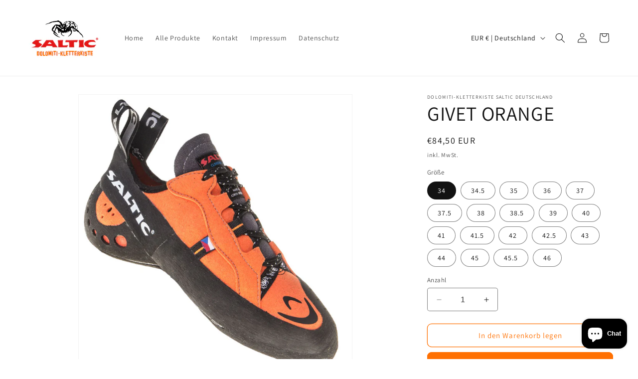

--- FILE ---
content_type: text/html; charset=utf-8
request_url: https://www.saltic-shop.de/products/givet-orange
body_size: 26492
content:
<!doctype html>
<html class="no-js" lang="de">
  <head>
    <meta charset="utf-8">
    <meta http-equiv="X-UA-Compatible" content="IE=edge">
    <meta name="viewport" content="width=device-width,initial-scale=1">
    <meta name="theme-color" content="">
    <link rel="canonical" href="https://www.saltic-shop.de/products/givet-orange"><link rel="icon" type="image/png" href="//www.saltic-shop.de/cdn/shop/files/Favicon_spinne.png?crop=center&height=32&v=1698529038&width=32"><link rel="preconnect" href="https://fonts.shopifycdn.com" crossorigin><title>
      GIVET ORANGE
 &ndash; Dolomiti-Kletterkiste Saltic Deutschland</title>

    
      <meta name="description" content="Einfaches und technisch ausgewogenes Schuhwerk für eine Vielzahl von Kletterer. Die speziell angefertigte Zwischensohle gibt den Füßen auf jedem Untergrund großes Vertrauen. Ein schmaler Absatz mit bequemer Form wird Ihnen in jeder Situation gefallen. MATERIAL: MIKROFASER ZWISCHENSOHLE:  1/3 CAMBRELLE® FUTTER: TALYN-AX">
    

    

<meta property="og:site_name" content="Dolomiti-Kletterkiste Saltic Deutschland">
<meta property="og:url" content="https://www.saltic-shop.de/products/givet-orange">
<meta property="og:title" content="GIVET ORANGE">
<meta property="og:type" content="product">
<meta property="og:description" content="Einfaches und technisch ausgewogenes Schuhwerk für eine Vielzahl von Kletterer. Die speziell angefertigte Zwischensohle gibt den Füßen auf jedem Untergrund großes Vertrauen. Ein schmaler Absatz mit bequemer Form wird Ihnen in jeder Situation gefallen. MATERIAL: MIKROFASER ZWISCHENSOHLE:  1/3 CAMBRELLE® FUTTER: TALYN-AX"><meta property="og:image" content="http://www.saltic-shop.de/cdn/shop/files/givetorange-1.jpg?v=1698317983">
  <meta property="og:image:secure_url" content="https://www.saltic-shop.de/cdn/shop/files/givetorange-1.jpg?v=1698317983">
  <meta property="og:image:width" content="800">
  <meta property="og:image:height" content="800"><meta property="og:price:amount" content="84,50">
  <meta property="og:price:currency" content="EUR"><meta name="twitter:card" content="summary_large_image">
<meta name="twitter:title" content="GIVET ORANGE">
<meta name="twitter:description" content="Einfaches und technisch ausgewogenes Schuhwerk für eine Vielzahl von Kletterer. Die speziell angefertigte Zwischensohle gibt den Füßen auf jedem Untergrund großes Vertrauen. Ein schmaler Absatz mit bequemer Form wird Ihnen in jeder Situation gefallen. MATERIAL: MIKROFASER ZWISCHENSOHLE:  1/3 CAMBRELLE® FUTTER: TALYN-AX">


    <script src="//www.saltic-shop.de/cdn/shop/t/2/assets/constants.js?v=58251544750838685771698256150" defer="defer"></script>
    <script src="//www.saltic-shop.de/cdn/shop/t/2/assets/pubsub.js?v=158357773527763999511698256150" defer="defer"></script>
    <script src="//www.saltic-shop.de/cdn/shop/t/2/assets/global.js?v=54939145903281508041698256150" defer="defer"></script><script src="//www.saltic-shop.de/cdn/shop/t/2/assets/animations.js?v=88693664871331136111698256149" defer="defer"></script><script>window.performance && window.performance.mark && window.performance.mark('shopify.content_for_header.start');</script><meta id="shopify-digital-wallet" name="shopify-digital-wallet" content="/78745633111/digital_wallets/dialog">
<meta name="shopify-checkout-api-token" content="d5703f0078635524d80d6e745c0ac661">
<meta id="in-context-paypal-metadata" data-shop-id="78745633111" data-venmo-supported="false" data-environment="production" data-locale="de_DE" data-paypal-v4="true" data-currency="EUR">
<link rel="alternate" type="application/json+oembed" href="https://www.saltic-shop.de/products/givet-orange.oembed">
<script async="async" src="/checkouts/internal/preloads.js?locale=de-DE"></script>
<script id="shopify-features" type="application/json">{"accessToken":"d5703f0078635524d80d6e745c0ac661","betas":["rich-media-storefront-analytics"],"domain":"www.saltic-shop.de","predictiveSearch":true,"shopId":78745633111,"locale":"de"}</script>
<script>var Shopify = Shopify || {};
Shopify.shop = "260a82-2.myshopify.com";
Shopify.locale = "de";
Shopify.currency = {"active":"EUR","rate":"1.0"};
Shopify.country = "DE";
Shopify.theme = {"name":"Dawn","id":154550698327,"schema_name":"Dawn","schema_version":"11.0.0","theme_store_id":887,"role":"main"};
Shopify.theme.handle = "null";
Shopify.theme.style = {"id":null,"handle":null};
Shopify.cdnHost = "www.saltic-shop.de/cdn";
Shopify.routes = Shopify.routes || {};
Shopify.routes.root = "/";</script>
<script type="module">!function(o){(o.Shopify=o.Shopify||{}).modules=!0}(window);</script>
<script>!function(o){function n(){var o=[];function n(){o.push(Array.prototype.slice.apply(arguments))}return n.q=o,n}var t=o.Shopify=o.Shopify||{};t.loadFeatures=n(),t.autoloadFeatures=n()}(window);</script>
<script id="shop-js-analytics" type="application/json">{"pageType":"product"}</script>
<script defer="defer" async type="module" src="//www.saltic-shop.de/cdn/shopifycloud/shop-js/modules/v2/client.init-shop-cart-sync_kxAhZfSm.de.esm.js"></script>
<script defer="defer" async type="module" src="//www.saltic-shop.de/cdn/shopifycloud/shop-js/modules/v2/chunk.common_5BMd6ono.esm.js"></script>
<script type="module">
  await import("//www.saltic-shop.de/cdn/shopifycloud/shop-js/modules/v2/client.init-shop-cart-sync_kxAhZfSm.de.esm.js");
await import("//www.saltic-shop.de/cdn/shopifycloud/shop-js/modules/v2/chunk.common_5BMd6ono.esm.js");

  window.Shopify.SignInWithShop?.initShopCartSync?.({"fedCMEnabled":true,"windoidEnabled":true});

</script>
<script id="__st">var __st={"a":78745633111,"offset":3600,"reqid":"66b8e6a5-e0cb-47f9-a9b8-a8467319c82d-1768987509","pageurl":"www.saltic-shop.de\/products\/givet-orange","u":"ee494a651c8a","p":"product","rtyp":"product","rid":8616337867095};</script>
<script>window.ShopifyPaypalV4VisibilityTracking = true;</script>
<script id="captcha-bootstrap">!function(){'use strict';const t='contact',e='account',n='new_comment',o=[[t,t],['blogs',n],['comments',n],[t,'customer']],c=[[e,'customer_login'],[e,'guest_login'],[e,'recover_customer_password'],[e,'create_customer']],r=t=>t.map((([t,e])=>`form[action*='/${t}']:not([data-nocaptcha='true']) input[name='form_type'][value='${e}']`)).join(','),a=t=>()=>t?[...document.querySelectorAll(t)].map((t=>t.form)):[];function s(){const t=[...o],e=r(t);return a(e)}const i='password',u='form_key',d=['recaptcha-v3-token','g-recaptcha-response','h-captcha-response',i],f=()=>{try{return window.sessionStorage}catch{return}},m='__shopify_v',_=t=>t.elements[u];function p(t,e,n=!1){try{const o=window.sessionStorage,c=JSON.parse(o.getItem(e)),{data:r}=function(t){const{data:e,action:n}=t;return t[m]||n?{data:e,action:n}:{data:t,action:n}}(c);for(const[e,n]of Object.entries(r))t.elements[e]&&(t.elements[e].value=n);n&&o.removeItem(e)}catch(o){console.error('form repopulation failed',{error:o})}}const l='form_type',E='cptcha';function T(t){t.dataset[E]=!0}const w=window,h=w.document,L='Shopify',v='ce_forms',y='captcha';let A=!1;((t,e)=>{const n=(g='f06e6c50-85a8-45c8-87d0-21a2b65856fe',I='https://cdn.shopify.com/shopifycloud/storefront-forms-hcaptcha/ce_storefront_forms_captcha_hcaptcha.v1.5.2.iife.js',D={infoText:'Durch hCaptcha geschützt',privacyText:'Datenschutz',termsText:'Allgemeine Geschäftsbedingungen'},(t,e,n)=>{const o=w[L][v],c=o.bindForm;if(c)return c(t,g,e,D).then(n);var r;o.q.push([[t,g,e,D],n]),r=I,A||(h.body.append(Object.assign(h.createElement('script'),{id:'captcha-provider',async:!0,src:r})),A=!0)});var g,I,D;w[L]=w[L]||{},w[L][v]=w[L][v]||{},w[L][v].q=[],w[L][y]=w[L][y]||{},w[L][y].protect=function(t,e){n(t,void 0,e),T(t)},Object.freeze(w[L][y]),function(t,e,n,w,h,L){const[v,y,A,g]=function(t,e,n){const i=e?o:[],u=t?c:[],d=[...i,...u],f=r(d),m=r(i),_=r(d.filter((([t,e])=>n.includes(e))));return[a(f),a(m),a(_),s()]}(w,h,L),I=t=>{const e=t.target;return e instanceof HTMLFormElement?e:e&&e.form},D=t=>v().includes(t);t.addEventListener('submit',(t=>{const e=I(t);if(!e)return;const n=D(e)&&!e.dataset.hcaptchaBound&&!e.dataset.recaptchaBound,o=_(e),c=g().includes(e)&&(!o||!o.value);(n||c)&&t.preventDefault(),c&&!n&&(function(t){try{if(!f())return;!function(t){const e=f();if(!e)return;const n=_(t);if(!n)return;const o=n.value;o&&e.removeItem(o)}(t);const e=Array.from(Array(32),(()=>Math.random().toString(36)[2])).join('');!function(t,e){_(t)||t.append(Object.assign(document.createElement('input'),{type:'hidden',name:u})),t.elements[u].value=e}(t,e),function(t,e){const n=f();if(!n)return;const o=[...t.querySelectorAll(`input[type='${i}']`)].map((({name:t})=>t)),c=[...d,...o],r={};for(const[a,s]of new FormData(t).entries())c.includes(a)||(r[a]=s);n.setItem(e,JSON.stringify({[m]:1,action:t.action,data:r}))}(t,e)}catch(e){console.error('failed to persist form',e)}}(e),e.submit())}));const S=(t,e)=>{t&&!t.dataset[E]&&(n(t,e.some((e=>e===t))),T(t))};for(const o of['focusin','change'])t.addEventListener(o,(t=>{const e=I(t);D(e)&&S(e,y())}));const B=e.get('form_key'),M=e.get(l),P=B&&M;t.addEventListener('DOMContentLoaded',(()=>{const t=y();if(P)for(const e of t)e.elements[l].value===M&&p(e,B);[...new Set([...A(),...v().filter((t=>'true'===t.dataset.shopifyCaptcha))])].forEach((e=>S(e,t)))}))}(h,new URLSearchParams(w.location.search),n,t,e,['guest_login'])})(!0,!0)}();</script>
<script integrity="sha256-4kQ18oKyAcykRKYeNunJcIwy7WH5gtpwJnB7kiuLZ1E=" data-source-attribution="shopify.loadfeatures" defer="defer" src="//www.saltic-shop.de/cdn/shopifycloud/storefront/assets/storefront/load_feature-a0a9edcb.js" crossorigin="anonymous"></script>
<script data-source-attribution="shopify.dynamic_checkout.dynamic.init">var Shopify=Shopify||{};Shopify.PaymentButton=Shopify.PaymentButton||{isStorefrontPortableWallets:!0,init:function(){window.Shopify.PaymentButton.init=function(){};var t=document.createElement("script");t.src="https://www.saltic-shop.de/cdn/shopifycloud/portable-wallets/latest/portable-wallets.de.js",t.type="module",document.head.appendChild(t)}};
</script>
<script data-source-attribution="shopify.dynamic_checkout.buyer_consent">
  function portableWalletsHideBuyerConsent(e){var t=document.getElementById("shopify-buyer-consent"),n=document.getElementById("shopify-subscription-policy-button");t&&n&&(t.classList.add("hidden"),t.setAttribute("aria-hidden","true"),n.removeEventListener("click",e))}function portableWalletsShowBuyerConsent(e){var t=document.getElementById("shopify-buyer-consent"),n=document.getElementById("shopify-subscription-policy-button");t&&n&&(t.classList.remove("hidden"),t.removeAttribute("aria-hidden"),n.addEventListener("click",e))}window.Shopify?.PaymentButton&&(window.Shopify.PaymentButton.hideBuyerConsent=portableWalletsHideBuyerConsent,window.Shopify.PaymentButton.showBuyerConsent=portableWalletsShowBuyerConsent);
</script>
<script>
  function portableWalletsCleanup(e){e&&e.src&&console.error("Failed to load portable wallets script "+e.src);var t=document.querySelectorAll("shopify-accelerated-checkout .shopify-payment-button__skeleton, shopify-accelerated-checkout-cart .wallet-cart-button__skeleton"),e=document.getElementById("shopify-buyer-consent");for(let e=0;e<t.length;e++)t[e].remove();e&&e.remove()}function portableWalletsNotLoadedAsModule(e){e instanceof ErrorEvent&&"string"==typeof e.message&&e.message.includes("import.meta")&&"string"==typeof e.filename&&e.filename.includes("portable-wallets")&&(window.removeEventListener("error",portableWalletsNotLoadedAsModule),window.Shopify.PaymentButton.failedToLoad=e,"loading"===document.readyState?document.addEventListener("DOMContentLoaded",window.Shopify.PaymentButton.init):window.Shopify.PaymentButton.init())}window.addEventListener("error",portableWalletsNotLoadedAsModule);
</script>

<script type="module" src="https://www.saltic-shop.de/cdn/shopifycloud/portable-wallets/latest/portable-wallets.de.js" onError="portableWalletsCleanup(this)" crossorigin="anonymous"></script>
<script nomodule>
  document.addEventListener("DOMContentLoaded", portableWalletsCleanup);
</script>

<script id='scb4127' type='text/javascript' async='' src='https://www.saltic-shop.de/cdn/shopifycloud/privacy-banner/storefront-banner.js'></script><link id="shopify-accelerated-checkout-styles" rel="stylesheet" media="screen" href="https://www.saltic-shop.de/cdn/shopifycloud/portable-wallets/latest/accelerated-checkout-backwards-compat.css" crossorigin="anonymous">
<style id="shopify-accelerated-checkout-cart">
        #shopify-buyer-consent {
  margin-top: 1em;
  display: inline-block;
  width: 100%;
}

#shopify-buyer-consent.hidden {
  display: none;
}

#shopify-subscription-policy-button {
  background: none;
  border: none;
  padding: 0;
  text-decoration: underline;
  font-size: inherit;
  cursor: pointer;
}

#shopify-subscription-policy-button::before {
  box-shadow: none;
}

      </style>
<script id="sections-script" data-sections="header" defer="defer" src="//www.saltic-shop.de/cdn/shop/t/2/compiled_assets/scripts.js?v=60"></script>
<script>window.performance && window.performance.mark && window.performance.mark('shopify.content_for_header.end');</script>


    <style data-shopify>
      @font-face {
  font-family: Assistant;
  font-weight: 400;
  font-style: normal;
  font-display: swap;
  src: url("//www.saltic-shop.de/cdn/fonts/assistant/assistant_n4.9120912a469cad1cc292572851508ca49d12e768.woff2") format("woff2"),
       url("//www.saltic-shop.de/cdn/fonts/assistant/assistant_n4.6e9875ce64e0fefcd3f4446b7ec9036b3ddd2985.woff") format("woff");
}

      @font-face {
  font-family: Assistant;
  font-weight: 700;
  font-style: normal;
  font-display: swap;
  src: url("//www.saltic-shop.de/cdn/fonts/assistant/assistant_n7.bf44452348ec8b8efa3aa3068825305886b1c83c.woff2") format("woff2"),
       url("//www.saltic-shop.de/cdn/fonts/assistant/assistant_n7.0c887fee83f6b3bda822f1150b912c72da0f7b64.woff") format("woff");
}

      
      
      @font-face {
  font-family: Assistant;
  font-weight: 400;
  font-style: normal;
  font-display: swap;
  src: url("//www.saltic-shop.de/cdn/fonts/assistant/assistant_n4.9120912a469cad1cc292572851508ca49d12e768.woff2") format("woff2"),
       url("//www.saltic-shop.de/cdn/fonts/assistant/assistant_n4.6e9875ce64e0fefcd3f4446b7ec9036b3ddd2985.woff") format("woff");
}


      
        :root,
        .color-background-1 {
          --color-background: 255,255,255;
        
          --gradient-background: #ffffff;
        
        --color-foreground: 18,18,18;
        --color-shadow: 18,18,18;
        --color-button: 255,112,0;
        --color-button-text: 255,255,255;
        --color-secondary-button: 255,255,255;
        --color-secondary-button-text: 255,112,0;
        --color-link: 255,112,0;
        --color-badge-foreground: 18,18,18;
        --color-badge-background: 255,255,255;
        --color-badge-border: 18,18,18;
        --payment-terms-background-color: rgb(255 255 255);
      }
      
        
        .color-background-2 {
          --color-background: 243,243,243;
        
          --gradient-background: #f3f3f3;
        
        --color-foreground: 18,18,18;
        --color-shadow: 18,18,18;
        --color-button: 255,112,0;
        --color-button-text: 243,243,243;
        --color-secondary-button: 243,243,243;
        --color-secondary-button-text: 255,112,0;
        --color-link: 255,112,0;
        --color-badge-foreground: 18,18,18;
        --color-badge-background: 243,243,243;
        --color-badge-border: 18,18,18;
        --payment-terms-background-color: rgb(243 243 243);
      }
      
        
        .color-inverse {
          --color-background: 36,40,51;
        
          --gradient-background: #242833;
        
        --color-foreground: 255,255,255;
        --color-shadow: 18,18,18;
        --color-button: 255,255,255;
        --color-button-text: 0,0,0;
        --color-secondary-button: 36,40,51;
        --color-secondary-button-text: 255,255,255;
        --color-link: 255,255,255;
        --color-badge-foreground: 255,255,255;
        --color-badge-background: 36,40,51;
        --color-badge-border: 255,255,255;
        --payment-terms-background-color: rgb(36 40 51);
      }
      
        
        .color-accent-1 {
          --color-background: 18,18,18;
        
          --gradient-background: #121212;
        
        --color-foreground: 255,255,255;
        --color-shadow: 18,18,18;
        --color-button: 255,255,255;
        --color-button-text: 18,18,18;
        --color-secondary-button: 18,18,18;
        --color-secondary-button-text: 255,255,255;
        --color-link: 255,255,255;
        --color-badge-foreground: 255,255,255;
        --color-badge-background: 18,18,18;
        --color-badge-border: 255,255,255;
        --payment-terms-background-color: rgb(18 18 18);
      }
      
        
        .color-accent-2 {
          --color-background: 51,79,180;
        
          --gradient-background: #334fb4;
        
        --color-foreground: 255,255,255;
        --color-shadow: 18,18,18;
        --color-button: 255,255,255;
        --color-button-text: 51,79,180;
        --color-secondary-button: 51,79,180;
        --color-secondary-button-text: 255,255,255;
        --color-link: 255,255,255;
        --color-badge-foreground: 255,255,255;
        --color-badge-background: 51,79,180;
        --color-badge-border: 255,255,255;
        --payment-terms-background-color: rgb(51 79 180);
      }
      

      body, .color-background-1, .color-background-2, .color-inverse, .color-accent-1, .color-accent-2 {
        color: rgba(var(--color-foreground), 0.75);
        background-color: rgb(var(--color-background));
      }

      :root {
        --font-body-family: Assistant, sans-serif;
        --font-body-style: normal;
        --font-body-weight: 400;
        --font-body-weight-bold: 700;

        --font-heading-family: Assistant, sans-serif;
        --font-heading-style: normal;
        --font-heading-weight: 400;

        --font-body-scale: 1.0;
        --font-heading-scale: 1.0;

        --media-padding: px;
        --media-border-opacity: 0.05;
        --media-border-width: 1px;
        --media-radius: 0px;
        --media-shadow-opacity: 0.0;
        --media-shadow-horizontal-offset: 0px;
        --media-shadow-vertical-offset: 4px;
        --media-shadow-blur-radius: 5px;
        --media-shadow-visible: 0;

        --page-width: 140rem;
        --page-width-margin: 0rem;

        --product-card-image-padding: 0.0rem;
        --product-card-corner-radius: 0.8rem;
        --product-card-text-alignment: left;
        --product-card-border-width: 0.0rem;
        --product-card-border-opacity: 0.1;
        --product-card-shadow-opacity: 0.0;
        --product-card-shadow-visible: 0;
        --product-card-shadow-horizontal-offset: 0.0rem;
        --product-card-shadow-vertical-offset: 0.4rem;
        --product-card-shadow-blur-radius: 0.5rem;

        --collection-card-image-padding: 0.0rem;
        --collection-card-corner-radius: 0.8rem;
        --collection-card-text-alignment: left;
        --collection-card-border-width: 0.0rem;
        --collection-card-border-opacity: 0.1;
        --collection-card-shadow-opacity: 0.0;
        --collection-card-shadow-visible: 0;
        --collection-card-shadow-horizontal-offset: 0.0rem;
        --collection-card-shadow-vertical-offset: 0.4rem;
        --collection-card-shadow-blur-radius: 0.5rem;

        --blog-card-image-padding: 0.0rem;
        --blog-card-corner-radius: 0.8rem;
        --blog-card-text-alignment: left;
        --blog-card-border-width: 0.0rem;
        --blog-card-border-opacity: 0.1;
        --blog-card-shadow-opacity: 0.0;
        --blog-card-shadow-visible: 0;
        --blog-card-shadow-horizontal-offset: 0.0rem;
        --blog-card-shadow-vertical-offset: 0.4rem;
        --blog-card-shadow-blur-radius: 0.5rem;

        --badge-corner-radius: 4.0rem;

        --popup-border-width: 1px;
        --popup-border-opacity: 0.1;
        --popup-corner-radius: 0px;
        --popup-shadow-opacity: 0.05;
        --popup-shadow-horizontal-offset: 0px;
        --popup-shadow-vertical-offset: 4px;
        --popup-shadow-blur-radius: 5px;

        --drawer-border-width: 1px;
        --drawer-border-opacity: 0.1;
        --drawer-shadow-opacity: 0.0;
        --drawer-shadow-horizontal-offset: 0px;
        --drawer-shadow-vertical-offset: 4px;
        --drawer-shadow-blur-radius: 5px;

        --spacing-sections-desktop: 0px;
        --spacing-sections-mobile: 0px;

        --grid-desktop-vertical-spacing: 8px;
        --grid-desktop-horizontal-spacing: 8px;
        --grid-mobile-vertical-spacing: 4px;
        --grid-mobile-horizontal-spacing: 4px;

        --text-boxes-border-opacity: 0.1;
        --text-boxes-border-width: 0px;
        --text-boxes-radius: 0px;
        --text-boxes-shadow-opacity: 0.0;
        --text-boxes-shadow-visible: 0;
        --text-boxes-shadow-horizontal-offset: 0px;
        --text-boxes-shadow-vertical-offset: 4px;
        --text-boxes-shadow-blur-radius: 5px;

        --buttons-radius: 8px;
        --buttons-radius-outset: 9px;
        --buttons-border-width: 1px;
        --buttons-border-opacity: 1.0;
        --buttons-shadow-opacity: 0.0;
        --buttons-shadow-visible: 0;
        --buttons-shadow-horizontal-offset: 0px;
        --buttons-shadow-vertical-offset: 4px;
        --buttons-shadow-blur-radius: 5px;
        --buttons-border-offset: 0.3px;

        --inputs-radius: 4px;
        --inputs-border-width: 1px;
        --inputs-border-opacity: 0.55;
        --inputs-shadow-opacity: 0.0;
        --inputs-shadow-horizontal-offset: 0px;
        --inputs-margin-offset: 0px;
        --inputs-shadow-vertical-offset: 4px;
        --inputs-shadow-blur-radius: 5px;
        --inputs-radius-outset: 5px;

        --variant-pills-radius: 40px;
        --variant-pills-border-width: 1px;
        --variant-pills-border-opacity: 0.55;
        --variant-pills-shadow-opacity: 0.0;
        --variant-pills-shadow-horizontal-offset: 0px;
        --variant-pills-shadow-vertical-offset: 4px;
        --variant-pills-shadow-blur-radius: 5px;
      }

      *,
      *::before,
      *::after {
        box-sizing: inherit;
      }

      html {
        box-sizing: border-box;
        font-size: calc(var(--font-body-scale) * 62.5%);
        height: 100%;
      }

      body {
        display: grid;
        grid-template-rows: auto auto 1fr auto;
        grid-template-columns: 100%;
        min-height: 100%;
        margin: 0;
        font-size: 1.5rem;
        letter-spacing: 0.06rem;
        line-height: calc(1 + 0.8 / var(--font-body-scale));
        font-family: var(--font-body-family);
        font-style: var(--font-body-style);
        font-weight: var(--font-body-weight);
      }

      @media screen and (min-width: 750px) {
        body {
          font-size: 1.6rem;
        }
      }
    </style>

    <link href="//www.saltic-shop.de/cdn/shop/t/2/assets/base.css?v=165191016556652226921698256149" rel="stylesheet" type="text/css" media="all" />
<link rel="preload" as="font" href="//www.saltic-shop.de/cdn/fonts/assistant/assistant_n4.9120912a469cad1cc292572851508ca49d12e768.woff2" type="font/woff2" crossorigin><link rel="preload" as="font" href="//www.saltic-shop.de/cdn/fonts/assistant/assistant_n4.9120912a469cad1cc292572851508ca49d12e768.woff2" type="font/woff2" crossorigin><link href="//www.saltic-shop.de/cdn/shop/t/2/assets/component-localization-form.css?v=143319823105703127341698256149" rel="stylesheet" type="text/css" media="all" />
      <script src="//www.saltic-shop.de/cdn/shop/t/2/assets/localization-form.js?v=161644695336821385561698256150" defer="defer"></script><link
        rel="stylesheet"
        href="//www.saltic-shop.de/cdn/shop/t/2/assets/component-predictive-search.css?v=118923337488134913561698256150"
        media="print"
        onload="this.media='all'"
      ><script>
      document.documentElement.className = document.documentElement.className.replace('no-js', 'js');
      if (Shopify.designMode) {
        document.documentElement.classList.add('shopify-design-mode');
      }
    </script>
  <script src="https://cdn.shopify.com/extensions/e8878072-2f6b-4e89-8082-94b04320908d/inbox-1254/assets/inbox-chat-loader.js" type="text/javascript" defer="defer"></script>
<link href="https://monorail-edge.shopifysvc.com" rel="dns-prefetch">
<script>(function(){if ("sendBeacon" in navigator && "performance" in window) {try {var session_token_from_headers = performance.getEntriesByType('navigation')[0].serverTiming.find(x => x.name == '_s').description;} catch {var session_token_from_headers = undefined;}var session_cookie_matches = document.cookie.match(/_shopify_s=([^;]*)/);var session_token_from_cookie = session_cookie_matches && session_cookie_matches.length === 2 ? session_cookie_matches[1] : "";var session_token = session_token_from_headers || session_token_from_cookie || "";function handle_abandonment_event(e) {var entries = performance.getEntries().filter(function(entry) {return /monorail-edge.shopifysvc.com/.test(entry.name);});if (!window.abandonment_tracked && entries.length === 0) {window.abandonment_tracked = true;var currentMs = Date.now();var navigation_start = performance.timing.navigationStart;var payload = {shop_id: 78745633111,url: window.location.href,navigation_start,duration: currentMs - navigation_start,session_token,page_type: "product"};window.navigator.sendBeacon("https://monorail-edge.shopifysvc.com/v1/produce", JSON.stringify({schema_id: "online_store_buyer_site_abandonment/1.1",payload: payload,metadata: {event_created_at_ms: currentMs,event_sent_at_ms: currentMs}}));}}window.addEventListener('pagehide', handle_abandonment_event);}}());</script>
<script id="web-pixels-manager-setup">(function e(e,d,r,n,o){if(void 0===o&&(o={}),!Boolean(null===(a=null===(i=window.Shopify)||void 0===i?void 0:i.analytics)||void 0===a?void 0:a.replayQueue)){var i,a;window.Shopify=window.Shopify||{};var t=window.Shopify;t.analytics=t.analytics||{};var s=t.analytics;s.replayQueue=[],s.publish=function(e,d,r){return s.replayQueue.push([e,d,r]),!0};try{self.performance.mark("wpm:start")}catch(e){}var l=function(){var e={modern:/Edge?\/(1{2}[4-9]|1[2-9]\d|[2-9]\d{2}|\d{4,})\.\d+(\.\d+|)|Firefox\/(1{2}[4-9]|1[2-9]\d|[2-9]\d{2}|\d{4,})\.\d+(\.\d+|)|Chrom(ium|e)\/(9{2}|\d{3,})\.\d+(\.\d+|)|(Maci|X1{2}).+ Version\/(15\.\d+|(1[6-9]|[2-9]\d|\d{3,})\.\d+)([,.]\d+|)( \(\w+\)|)( Mobile\/\w+|) Safari\/|Chrome.+OPR\/(9{2}|\d{3,})\.\d+\.\d+|(CPU[ +]OS|iPhone[ +]OS|CPU[ +]iPhone|CPU IPhone OS|CPU iPad OS)[ +]+(15[._]\d+|(1[6-9]|[2-9]\d|\d{3,})[._]\d+)([._]\d+|)|Android:?[ /-](13[3-9]|1[4-9]\d|[2-9]\d{2}|\d{4,})(\.\d+|)(\.\d+|)|Android.+Firefox\/(13[5-9]|1[4-9]\d|[2-9]\d{2}|\d{4,})\.\d+(\.\d+|)|Android.+Chrom(ium|e)\/(13[3-9]|1[4-9]\d|[2-9]\d{2}|\d{4,})\.\d+(\.\d+|)|SamsungBrowser\/([2-9]\d|\d{3,})\.\d+/,legacy:/Edge?\/(1[6-9]|[2-9]\d|\d{3,})\.\d+(\.\d+|)|Firefox\/(5[4-9]|[6-9]\d|\d{3,})\.\d+(\.\d+|)|Chrom(ium|e)\/(5[1-9]|[6-9]\d|\d{3,})\.\d+(\.\d+|)([\d.]+$|.*Safari\/(?![\d.]+ Edge\/[\d.]+$))|(Maci|X1{2}).+ Version\/(10\.\d+|(1[1-9]|[2-9]\d|\d{3,})\.\d+)([,.]\d+|)( \(\w+\)|)( Mobile\/\w+|) Safari\/|Chrome.+OPR\/(3[89]|[4-9]\d|\d{3,})\.\d+\.\d+|(CPU[ +]OS|iPhone[ +]OS|CPU[ +]iPhone|CPU IPhone OS|CPU iPad OS)[ +]+(10[._]\d+|(1[1-9]|[2-9]\d|\d{3,})[._]\d+)([._]\d+|)|Android:?[ /-](13[3-9]|1[4-9]\d|[2-9]\d{2}|\d{4,})(\.\d+|)(\.\d+|)|Mobile Safari.+OPR\/([89]\d|\d{3,})\.\d+\.\d+|Android.+Firefox\/(13[5-9]|1[4-9]\d|[2-9]\d{2}|\d{4,})\.\d+(\.\d+|)|Android.+Chrom(ium|e)\/(13[3-9]|1[4-9]\d|[2-9]\d{2}|\d{4,})\.\d+(\.\d+|)|Android.+(UC? ?Browser|UCWEB|U3)[ /]?(15\.([5-9]|\d{2,})|(1[6-9]|[2-9]\d|\d{3,})\.\d+)\.\d+|SamsungBrowser\/(5\.\d+|([6-9]|\d{2,})\.\d+)|Android.+MQ{2}Browser\/(14(\.(9|\d{2,})|)|(1[5-9]|[2-9]\d|\d{3,})(\.\d+|))(\.\d+|)|K[Aa][Ii]OS\/(3\.\d+|([4-9]|\d{2,})\.\d+)(\.\d+|)/},d=e.modern,r=e.legacy,n=navigator.userAgent;return n.match(d)?"modern":n.match(r)?"legacy":"unknown"}(),u="modern"===l?"modern":"legacy",c=(null!=n?n:{modern:"",legacy:""})[u],f=function(e){return[e.baseUrl,"/wpm","/b",e.hashVersion,"modern"===e.buildTarget?"m":"l",".js"].join("")}({baseUrl:d,hashVersion:r,buildTarget:u}),m=function(e){var d=e.version,r=e.bundleTarget,n=e.surface,o=e.pageUrl,i=e.monorailEndpoint;return{emit:function(e){var a=e.status,t=e.errorMsg,s=(new Date).getTime(),l=JSON.stringify({metadata:{event_sent_at_ms:s},events:[{schema_id:"web_pixels_manager_load/3.1",payload:{version:d,bundle_target:r,page_url:o,status:a,surface:n,error_msg:t},metadata:{event_created_at_ms:s}}]});if(!i)return console&&console.warn&&console.warn("[Web Pixels Manager] No Monorail endpoint provided, skipping logging."),!1;try{return self.navigator.sendBeacon.bind(self.navigator)(i,l)}catch(e){}var u=new XMLHttpRequest;try{return u.open("POST",i,!0),u.setRequestHeader("Content-Type","text/plain"),u.send(l),!0}catch(e){return console&&console.warn&&console.warn("[Web Pixels Manager] Got an unhandled error while logging to Monorail."),!1}}}}({version:r,bundleTarget:l,surface:e.surface,pageUrl:self.location.href,monorailEndpoint:e.monorailEndpoint});try{o.browserTarget=l,function(e){var d=e.src,r=e.async,n=void 0===r||r,o=e.onload,i=e.onerror,a=e.sri,t=e.scriptDataAttributes,s=void 0===t?{}:t,l=document.createElement("script"),u=document.querySelector("head"),c=document.querySelector("body");if(l.async=n,l.src=d,a&&(l.integrity=a,l.crossOrigin="anonymous"),s)for(var f in s)if(Object.prototype.hasOwnProperty.call(s,f))try{l.dataset[f]=s[f]}catch(e){}if(o&&l.addEventListener("load",o),i&&l.addEventListener("error",i),u)u.appendChild(l);else{if(!c)throw new Error("Did not find a head or body element to append the script");c.appendChild(l)}}({src:f,async:!0,onload:function(){if(!function(){var e,d;return Boolean(null===(d=null===(e=window.Shopify)||void 0===e?void 0:e.analytics)||void 0===d?void 0:d.initialized)}()){var d=window.webPixelsManager.init(e)||void 0;if(d){var r=window.Shopify.analytics;r.replayQueue.forEach((function(e){var r=e[0],n=e[1],o=e[2];d.publishCustomEvent(r,n,o)})),r.replayQueue=[],r.publish=d.publishCustomEvent,r.visitor=d.visitor,r.initialized=!0}}},onerror:function(){return m.emit({status:"failed",errorMsg:"".concat(f," has failed to load")})},sri:function(e){var d=/^sha384-[A-Za-z0-9+/=]+$/;return"string"==typeof e&&d.test(e)}(c)?c:"",scriptDataAttributes:o}),m.emit({status:"loading"})}catch(e){m.emit({status:"failed",errorMsg:(null==e?void 0:e.message)||"Unknown error"})}}})({shopId: 78745633111,storefrontBaseUrl: "https://www.saltic-shop.de",extensionsBaseUrl: "https://extensions.shopifycdn.com/cdn/shopifycloud/web-pixels-manager",monorailEndpoint: "https://monorail-edge.shopifysvc.com/unstable/produce_batch",surface: "storefront-renderer",enabledBetaFlags: ["2dca8a86"],webPixelsConfigList: [{"id":"shopify-app-pixel","configuration":"{}","eventPayloadVersion":"v1","runtimeContext":"STRICT","scriptVersion":"0450","apiClientId":"shopify-pixel","type":"APP","privacyPurposes":["ANALYTICS","MARKETING"]},{"id":"shopify-custom-pixel","eventPayloadVersion":"v1","runtimeContext":"LAX","scriptVersion":"0450","apiClientId":"shopify-pixel","type":"CUSTOM","privacyPurposes":["ANALYTICS","MARKETING"]}],isMerchantRequest: false,initData: {"shop":{"name":"Dolomiti-Kletterkiste Saltic Deutschland","paymentSettings":{"currencyCode":"EUR"},"myshopifyDomain":"260a82-2.myshopify.com","countryCode":"DE","storefrontUrl":"https:\/\/www.saltic-shop.de"},"customer":null,"cart":null,"checkout":null,"productVariants":[{"price":{"amount":84.5,"currencyCode":"EUR"},"product":{"title":"GIVET ORANGE","vendor":"Dolomiti-Kletterkiste Saltic Deutschland","id":"8616337867095","untranslatedTitle":"GIVET ORANGE","url":"\/products\/givet-orange","type":""},"id":"47258372145495","image":{"src":"\/\/www.saltic-shop.de\/cdn\/shop\/files\/givetorange-1.jpg?v=1698317983"},"sku":"","title":"34","untranslatedTitle":"34"},{"price":{"amount":84.9,"currencyCode":"EUR"},"product":{"title":"GIVET ORANGE","vendor":"Dolomiti-Kletterkiste Saltic Deutschland","id":"8616337867095","untranslatedTitle":"GIVET ORANGE","url":"\/products\/givet-orange","type":""},"id":"47258372178263","image":{"src":"\/\/www.saltic-shop.de\/cdn\/shop\/files\/givetorange-1.jpg?v=1698317983"},"sku":"","title":"34.5","untranslatedTitle":"34.5"},{"price":{"amount":84.9,"currencyCode":"EUR"},"product":{"title":"GIVET ORANGE","vendor":"Dolomiti-Kletterkiste Saltic Deutschland","id":"8616337867095","untranslatedTitle":"GIVET ORANGE","url":"\/products\/givet-orange","type":""},"id":"47258372211031","image":{"src":"\/\/www.saltic-shop.de\/cdn\/shop\/files\/givetorange-1.jpg?v=1698317983"},"sku":"","title":"35","untranslatedTitle":"35"},{"price":{"amount":84.9,"currencyCode":"EUR"},"product":{"title":"GIVET ORANGE","vendor":"Dolomiti-Kletterkiste Saltic Deutschland","id":"8616337867095","untranslatedTitle":"GIVET ORANGE","url":"\/products\/givet-orange","type":""},"id":"47258372243799","image":{"src":"\/\/www.saltic-shop.de\/cdn\/shop\/files\/givetorange-1.jpg?v=1698317983"},"sku":"","title":"36","untranslatedTitle":"36"},{"price":{"amount":84.9,"currencyCode":"EUR"},"product":{"title":"GIVET ORANGE","vendor":"Dolomiti-Kletterkiste Saltic Deutschland","id":"8616337867095","untranslatedTitle":"GIVET ORANGE","url":"\/products\/givet-orange","type":""},"id":"47258372276567","image":{"src":"\/\/www.saltic-shop.de\/cdn\/shop\/files\/givetorange-1.jpg?v=1698317983"},"sku":"","title":"37","untranslatedTitle":"37"},{"price":{"amount":84.9,"currencyCode":"EUR"},"product":{"title":"GIVET ORANGE","vendor":"Dolomiti-Kletterkiste Saltic Deutschland","id":"8616337867095","untranslatedTitle":"GIVET ORANGE","url":"\/products\/givet-orange","type":""},"id":"47258372309335","image":{"src":"\/\/www.saltic-shop.de\/cdn\/shop\/files\/givetorange-1.jpg?v=1698317983"},"sku":"","title":"37.5","untranslatedTitle":"37.5"},{"price":{"amount":84.9,"currencyCode":"EUR"},"product":{"title":"GIVET ORANGE","vendor":"Dolomiti-Kletterkiste Saltic Deutschland","id":"8616337867095","untranslatedTitle":"GIVET ORANGE","url":"\/products\/givet-orange","type":""},"id":"47258372342103","image":{"src":"\/\/www.saltic-shop.de\/cdn\/shop\/files\/givetorange-1.jpg?v=1698317983"},"sku":"","title":"38","untranslatedTitle":"38"},{"price":{"amount":84.9,"currencyCode":"EUR"},"product":{"title":"GIVET ORANGE","vendor":"Dolomiti-Kletterkiste Saltic Deutschland","id":"8616337867095","untranslatedTitle":"GIVET ORANGE","url":"\/products\/givet-orange","type":""},"id":"47258372374871","image":{"src":"\/\/www.saltic-shop.de\/cdn\/shop\/files\/givetorange-1.jpg?v=1698317983"},"sku":"","title":"38.5","untranslatedTitle":"38.5"},{"price":{"amount":84.9,"currencyCode":"EUR"},"product":{"title":"GIVET ORANGE","vendor":"Dolomiti-Kletterkiste Saltic Deutschland","id":"8616337867095","untranslatedTitle":"GIVET ORANGE","url":"\/products\/givet-orange","type":""},"id":"47258372407639","image":{"src":"\/\/www.saltic-shop.de\/cdn\/shop\/files\/givetorange-1.jpg?v=1698317983"},"sku":"","title":"39","untranslatedTitle":"39"},{"price":{"amount":84.9,"currencyCode":"EUR"},"product":{"title":"GIVET ORANGE","vendor":"Dolomiti-Kletterkiste Saltic Deutschland","id":"8616337867095","untranslatedTitle":"GIVET ORANGE","url":"\/products\/givet-orange","type":""},"id":"47258372440407","image":{"src":"\/\/www.saltic-shop.de\/cdn\/shop\/files\/givetorange-1.jpg?v=1698317983"},"sku":"","title":"40","untranslatedTitle":"40"},{"price":{"amount":84.9,"currencyCode":"EUR"},"product":{"title":"GIVET ORANGE","vendor":"Dolomiti-Kletterkiste Saltic Deutschland","id":"8616337867095","untranslatedTitle":"GIVET ORANGE","url":"\/products\/givet-orange","type":""},"id":"47258372473175","image":{"src":"\/\/www.saltic-shop.de\/cdn\/shop\/files\/givetorange-1.jpg?v=1698317983"},"sku":"","title":"41","untranslatedTitle":"41"},{"price":{"amount":84.9,"currencyCode":"EUR"},"product":{"title":"GIVET ORANGE","vendor":"Dolomiti-Kletterkiste Saltic Deutschland","id":"8616337867095","untranslatedTitle":"GIVET ORANGE","url":"\/products\/givet-orange","type":""},"id":"47258372505943","image":{"src":"\/\/www.saltic-shop.de\/cdn\/shop\/files\/givetorange-1.jpg?v=1698317983"},"sku":"","title":"41.5","untranslatedTitle":"41.5"},{"price":{"amount":84.9,"currencyCode":"EUR"},"product":{"title":"GIVET ORANGE","vendor":"Dolomiti-Kletterkiste Saltic Deutschland","id":"8616337867095","untranslatedTitle":"GIVET ORANGE","url":"\/products\/givet-orange","type":""},"id":"47258372538711","image":{"src":"\/\/www.saltic-shop.de\/cdn\/shop\/files\/givetorange-1.jpg?v=1698317983"},"sku":"","title":"42","untranslatedTitle":"42"},{"price":{"amount":84.9,"currencyCode":"EUR"},"product":{"title":"GIVET ORANGE","vendor":"Dolomiti-Kletterkiste Saltic Deutschland","id":"8616337867095","untranslatedTitle":"GIVET ORANGE","url":"\/products\/givet-orange","type":""},"id":"47258372571479","image":{"src":"\/\/www.saltic-shop.de\/cdn\/shop\/files\/givetorange-1.jpg?v=1698317983"},"sku":"","title":"42.5","untranslatedTitle":"42.5"},{"price":{"amount":84.9,"currencyCode":"EUR"},"product":{"title":"GIVET ORANGE","vendor":"Dolomiti-Kletterkiste Saltic Deutschland","id":"8616337867095","untranslatedTitle":"GIVET ORANGE","url":"\/products\/givet-orange","type":""},"id":"47258372604247","image":{"src":"\/\/www.saltic-shop.de\/cdn\/shop\/files\/givetorange-1.jpg?v=1698317983"},"sku":"","title":"43","untranslatedTitle":"43"},{"price":{"amount":84.9,"currencyCode":"EUR"},"product":{"title":"GIVET ORANGE","vendor":"Dolomiti-Kletterkiste Saltic Deutschland","id":"8616337867095","untranslatedTitle":"GIVET ORANGE","url":"\/products\/givet-orange","type":""},"id":"47258372637015","image":{"src":"\/\/www.saltic-shop.de\/cdn\/shop\/files\/givetorange-1.jpg?v=1698317983"},"sku":"","title":"44","untranslatedTitle":"44"},{"price":{"amount":84.9,"currencyCode":"EUR"},"product":{"title":"GIVET ORANGE","vendor":"Dolomiti-Kletterkiste Saltic Deutschland","id":"8616337867095","untranslatedTitle":"GIVET ORANGE","url":"\/products\/givet-orange","type":""},"id":"47258372669783","image":{"src":"\/\/www.saltic-shop.de\/cdn\/shop\/files\/givetorange-1.jpg?v=1698317983"},"sku":"","title":"45","untranslatedTitle":"45"},{"price":{"amount":84.9,"currencyCode":"EUR"},"product":{"title":"GIVET ORANGE","vendor":"Dolomiti-Kletterkiste Saltic Deutschland","id":"8616337867095","untranslatedTitle":"GIVET ORANGE","url":"\/products\/givet-orange","type":""},"id":"47258372702551","image":{"src":"\/\/www.saltic-shop.de\/cdn\/shop\/files\/givetorange-1.jpg?v=1698317983"},"sku":"","title":"45.5","untranslatedTitle":"45.5"},{"price":{"amount":84.9,"currencyCode":"EUR"},"product":{"title":"GIVET ORANGE","vendor":"Dolomiti-Kletterkiste Saltic Deutschland","id":"8616337867095","untranslatedTitle":"GIVET ORANGE","url":"\/products\/givet-orange","type":""},"id":"47258372735319","image":{"src":"\/\/www.saltic-shop.de\/cdn\/shop\/files\/givetorange-1.jpg?v=1698317983"},"sku":"","title":"46","untranslatedTitle":"46"}],"purchasingCompany":null},},"https://www.saltic-shop.de/cdn","fcfee988w5aeb613cpc8e4bc33m6693e112",{"modern":"","legacy":""},{"shopId":"78745633111","storefrontBaseUrl":"https:\/\/www.saltic-shop.de","extensionBaseUrl":"https:\/\/extensions.shopifycdn.com\/cdn\/shopifycloud\/web-pixels-manager","surface":"storefront-renderer","enabledBetaFlags":"[\"2dca8a86\"]","isMerchantRequest":"false","hashVersion":"fcfee988w5aeb613cpc8e4bc33m6693e112","publish":"custom","events":"[[\"page_viewed\",{}],[\"product_viewed\",{\"productVariant\":{\"price\":{\"amount\":84.5,\"currencyCode\":\"EUR\"},\"product\":{\"title\":\"GIVET ORANGE\",\"vendor\":\"Dolomiti-Kletterkiste Saltic Deutschland\",\"id\":\"8616337867095\",\"untranslatedTitle\":\"GIVET ORANGE\",\"url\":\"\/products\/givet-orange\",\"type\":\"\"},\"id\":\"47258372145495\",\"image\":{\"src\":\"\/\/www.saltic-shop.de\/cdn\/shop\/files\/givetorange-1.jpg?v=1698317983\"},\"sku\":\"\",\"title\":\"34\",\"untranslatedTitle\":\"34\"}}]]"});</script><script>
  window.ShopifyAnalytics = window.ShopifyAnalytics || {};
  window.ShopifyAnalytics.meta = window.ShopifyAnalytics.meta || {};
  window.ShopifyAnalytics.meta.currency = 'EUR';
  var meta = {"product":{"id":8616337867095,"gid":"gid:\/\/shopify\/Product\/8616337867095","vendor":"Dolomiti-Kletterkiste Saltic Deutschland","type":"","handle":"givet-orange","variants":[{"id":47258372145495,"price":8450,"name":"GIVET ORANGE - 34","public_title":"34","sku":""},{"id":47258372178263,"price":8490,"name":"GIVET ORANGE - 34.5","public_title":"34.5","sku":""},{"id":47258372211031,"price":8490,"name":"GIVET ORANGE - 35","public_title":"35","sku":""},{"id":47258372243799,"price":8490,"name":"GIVET ORANGE - 36","public_title":"36","sku":""},{"id":47258372276567,"price":8490,"name":"GIVET ORANGE - 37","public_title":"37","sku":""},{"id":47258372309335,"price":8490,"name":"GIVET ORANGE - 37.5","public_title":"37.5","sku":""},{"id":47258372342103,"price":8490,"name":"GIVET ORANGE - 38","public_title":"38","sku":""},{"id":47258372374871,"price":8490,"name":"GIVET ORANGE - 38.5","public_title":"38.5","sku":""},{"id":47258372407639,"price":8490,"name":"GIVET ORANGE - 39","public_title":"39","sku":""},{"id":47258372440407,"price":8490,"name":"GIVET ORANGE - 40","public_title":"40","sku":""},{"id":47258372473175,"price":8490,"name":"GIVET ORANGE - 41","public_title":"41","sku":""},{"id":47258372505943,"price":8490,"name":"GIVET ORANGE - 41.5","public_title":"41.5","sku":""},{"id":47258372538711,"price":8490,"name":"GIVET ORANGE - 42","public_title":"42","sku":""},{"id":47258372571479,"price":8490,"name":"GIVET ORANGE - 42.5","public_title":"42.5","sku":""},{"id":47258372604247,"price":8490,"name":"GIVET ORANGE - 43","public_title":"43","sku":""},{"id":47258372637015,"price":8490,"name":"GIVET ORANGE - 44","public_title":"44","sku":""},{"id":47258372669783,"price":8490,"name":"GIVET ORANGE - 45","public_title":"45","sku":""},{"id":47258372702551,"price":8490,"name":"GIVET ORANGE - 45.5","public_title":"45.5","sku":""},{"id":47258372735319,"price":8490,"name":"GIVET ORANGE - 46","public_title":"46","sku":""}],"remote":false},"page":{"pageType":"product","resourceType":"product","resourceId":8616337867095,"requestId":"66b8e6a5-e0cb-47f9-a9b8-a8467319c82d-1768987509"}};
  for (var attr in meta) {
    window.ShopifyAnalytics.meta[attr] = meta[attr];
  }
</script>
<script class="analytics">
  (function () {
    var customDocumentWrite = function(content) {
      var jquery = null;

      if (window.jQuery) {
        jquery = window.jQuery;
      } else if (window.Checkout && window.Checkout.$) {
        jquery = window.Checkout.$;
      }

      if (jquery) {
        jquery('body').append(content);
      }
    };

    var hasLoggedConversion = function(token) {
      if (token) {
        return document.cookie.indexOf('loggedConversion=' + token) !== -1;
      }
      return false;
    }

    var setCookieIfConversion = function(token) {
      if (token) {
        var twoMonthsFromNow = new Date(Date.now());
        twoMonthsFromNow.setMonth(twoMonthsFromNow.getMonth() + 2);

        document.cookie = 'loggedConversion=' + token + '; expires=' + twoMonthsFromNow;
      }
    }

    var trekkie = window.ShopifyAnalytics.lib = window.trekkie = window.trekkie || [];
    if (trekkie.integrations) {
      return;
    }
    trekkie.methods = [
      'identify',
      'page',
      'ready',
      'track',
      'trackForm',
      'trackLink'
    ];
    trekkie.factory = function(method) {
      return function() {
        var args = Array.prototype.slice.call(arguments);
        args.unshift(method);
        trekkie.push(args);
        return trekkie;
      };
    };
    for (var i = 0; i < trekkie.methods.length; i++) {
      var key = trekkie.methods[i];
      trekkie[key] = trekkie.factory(key);
    }
    trekkie.load = function(config) {
      trekkie.config = config || {};
      trekkie.config.initialDocumentCookie = document.cookie;
      var first = document.getElementsByTagName('script')[0];
      var script = document.createElement('script');
      script.type = 'text/javascript';
      script.onerror = function(e) {
        var scriptFallback = document.createElement('script');
        scriptFallback.type = 'text/javascript';
        scriptFallback.onerror = function(error) {
                var Monorail = {
      produce: function produce(monorailDomain, schemaId, payload) {
        var currentMs = new Date().getTime();
        var event = {
          schema_id: schemaId,
          payload: payload,
          metadata: {
            event_created_at_ms: currentMs,
            event_sent_at_ms: currentMs
          }
        };
        return Monorail.sendRequest("https://" + monorailDomain + "/v1/produce", JSON.stringify(event));
      },
      sendRequest: function sendRequest(endpointUrl, payload) {
        // Try the sendBeacon API
        if (window && window.navigator && typeof window.navigator.sendBeacon === 'function' && typeof window.Blob === 'function' && !Monorail.isIos12()) {
          var blobData = new window.Blob([payload], {
            type: 'text/plain'
          });

          if (window.navigator.sendBeacon(endpointUrl, blobData)) {
            return true;
          } // sendBeacon was not successful

        } // XHR beacon

        var xhr = new XMLHttpRequest();

        try {
          xhr.open('POST', endpointUrl);
          xhr.setRequestHeader('Content-Type', 'text/plain');
          xhr.send(payload);
        } catch (e) {
          console.log(e);
        }

        return false;
      },
      isIos12: function isIos12() {
        return window.navigator.userAgent.lastIndexOf('iPhone; CPU iPhone OS 12_') !== -1 || window.navigator.userAgent.lastIndexOf('iPad; CPU OS 12_') !== -1;
      }
    };
    Monorail.produce('monorail-edge.shopifysvc.com',
      'trekkie_storefront_load_errors/1.1',
      {shop_id: 78745633111,
      theme_id: 154550698327,
      app_name: "storefront",
      context_url: window.location.href,
      source_url: "//www.saltic-shop.de/cdn/s/trekkie.storefront.cd680fe47e6c39ca5d5df5f0a32d569bc48c0f27.min.js"});

        };
        scriptFallback.async = true;
        scriptFallback.src = '//www.saltic-shop.de/cdn/s/trekkie.storefront.cd680fe47e6c39ca5d5df5f0a32d569bc48c0f27.min.js';
        first.parentNode.insertBefore(scriptFallback, first);
      };
      script.async = true;
      script.src = '//www.saltic-shop.de/cdn/s/trekkie.storefront.cd680fe47e6c39ca5d5df5f0a32d569bc48c0f27.min.js';
      first.parentNode.insertBefore(script, first);
    };
    trekkie.load(
      {"Trekkie":{"appName":"storefront","development":false,"defaultAttributes":{"shopId":78745633111,"isMerchantRequest":null,"themeId":154550698327,"themeCityHash":"2654480185464629833","contentLanguage":"de","currency":"EUR","eventMetadataId":"4064ea8c-044f-4ed9-8513-1cdc6331c6b6"},"isServerSideCookieWritingEnabled":true,"monorailRegion":"shop_domain","enabledBetaFlags":["65f19447"]},"Session Attribution":{},"S2S":{"facebookCapiEnabled":false,"source":"trekkie-storefront-renderer","apiClientId":580111}}
    );

    var loaded = false;
    trekkie.ready(function() {
      if (loaded) return;
      loaded = true;

      window.ShopifyAnalytics.lib = window.trekkie;

      var originalDocumentWrite = document.write;
      document.write = customDocumentWrite;
      try { window.ShopifyAnalytics.merchantGoogleAnalytics.call(this); } catch(error) {};
      document.write = originalDocumentWrite;

      window.ShopifyAnalytics.lib.page(null,{"pageType":"product","resourceType":"product","resourceId":8616337867095,"requestId":"66b8e6a5-e0cb-47f9-a9b8-a8467319c82d-1768987509","shopifyEmitted":true});

      var match = window.location.pathname.match(/checkouts\/(.+)\/(thank_you|post_purchase)/)
      var token = match? match[1]: undefined;
      if (!hasLoggedConversion(token)) {
        setCookieIfConversion(token);
        window.ShopifyAnalytics.lib.track("Viewed Product",{"currency":"EUR","variantId":47258372145495,"productId":8616337867095,"productGid":"gid:\/\/shopify\/Product\/8616337867095","name":"GIVET ORANGE - 34","price":"84.50","sku":"","brand":"Dolomiti-Kletterkiste Saltic Deutschland","variant":"34","category":"","nonInteraction":true,"remote":false},undefined,undefined,{"shopifyEmitted":true});
      window.ShopifyAnalytics.lib.track("monorail:\/\/trekkie_storefront_viewed_product\/1.1",{"currency":"EUR","variantId":47258372145495,"productId":8616337867095,"productGid":"gid:\/\/shopify\/Product\/8616337867095","name":"GIVET ORANGE - 34","price":"84.50","sku":"","brand":"Dolomiti-Kletterkiste Saltic Deutschland","variant":"34","category":"","nonInteraction":true,"remote":false,"referer":"https:\/\/www.saltic-shop.de\/products\/givet-orange"});
      }
    });


        var eventsListenerScript = document.createElement('script');
        eventsListenerScript.async = true;
        eventsListenerScript.src = "//www.saltic-shop.de/cdn/shopifycloud/storefront/assets/shop_events_listener-3da45d37.js";
        document.getElementsByTagName('head')[0].appendChild(eventsListenerScript);

})();</script>
<script
  defer
  src="https://www.saltic-shop.de/cdn/shopifycloud/perf-kit/shopify-perf-kit-3.0.4.min.js"
  data-application="storefront-renderer"
  data-shop-id="78745633111"
  data-render-region="gcp-us-east1"
  data-page-type="product"
  data-theme-instance-id="154550698327"
  data-theme-name="Dawn"
  data-theme-version="11.0.0"
  data-monorail-region="shop_domain"
  data-resource-timing-sampling-rate="10"
  data-shs="true"
  data-shs-beacon="true"
  data-shs-export-with-fetch="true"
  data-shs-logs-sample-rate="1"
  data-shs-beacon-endpoint="https://www.saltic-shop.de/api/collect"
></script>
</head>

  <body class="gradient">
    <a class="skip-to-content-link button visually-hidden" href="#MainContent">
      Direkt zum Inhalt
    </a><!-- BEGIN sections: header-group -->
<div id="shopify-section-sections--20001507737943__header" class="shopify-section shopify-section-group-header-group section-header"><link rel="stylesheet" href="//www.saltic-shop.de/cdn/shop/t/2/assets/component-list-menu.css?v=151968516119678728991698256149" media="print" onload="this.media='all'">
<link rel="stylesheet" href="//www.saltic-shop.de/cdn/shop/t/2/assets/component-search.css?v=130382253973794904871698256150" media="print" onload="this.media='all'">
<link rel="stylesheet" href="//www.saltic-shop.de/cdn/shop/t/2/assets/component-menu-drawer.css?v=31331429079022630271698256149" media="print" onload="this.media='all'">
<link rel="stylesheet" href="//www.saltic-shop.de/cdn/shop/t/2/assets/component-cart-notification.css?v=54116361853792938221698256149" media="print" onload="this.media='all'">
<link rel="stylesheet" href="//www.saltic-shop.de/cdn/shop/t/2/assets/component-cart-items.css?v=63185545252468242311698256149" media="print" onload="this.media='all'"><link rel="stylesheet" href="//www.saltic-shop.de/cdn/shop/t/2/assets/component-price.css?v=70172745017360139101698256150" media="print" onload="this.media='all'">
  <link rel="stylesheet" href="//www.saltic-shop.de/cdn/shop/t/2/assets/component-loading-overlay.css?v=58800470094666109841698256149" media="print" onload="this.media='all'"><noscript><link href="//www.saltic-shop.de/cdn/shop/t/2/assets/component-list-menu.css?v=151968516119678728991698256149" rel="stylesheet" type="text/css" media="all" /></noscript>
<noscript><link href="//www.saltic-shop.de/cdn/shop/t/2/assets/component-search.css?v=130382253973794904871698256150" rel="stylesheet" type="text/css" media="all" /></noscript>
<noscript><link href="//www.saltic-shop.de/cdn/shop/t/2/assets/component-menu-drawer.css?v=31331429079022630271698256149" rel="stylesheet" type="text/css" media="all" /></noscript>
<noscript><link href="//www.saltic-shop.de/cdn/shop/t/2/assets/component-cart-notification.css?v=54116361853792938221698256149" rel="stylesheet" type="text/css" media="all" /></noscript>
<noscript><link href="//www.saltic-shop.de/cdn/shop/t/2/assets/component-cart-items.css?v=63185545252468242311698256149" rel="stylesheet" type="text/css" media="all" /></noscript>

<style>
  header-drawer {
    justify-self: start;
    margin-left: -1.2rem;
  }@media screen and (min-width: 990px) {
      header-drawer {
        display: none;
      }
    }.menu-drawer-container {
    display: flex;
  }

  .list-menu {
    list-style: none;
    padding: 0;
    margin: 0;
  }

  .list-menu--inline {
    display: inline-flex;
    flex-wrap: wrap;
  }

  summary.list-menu__item {
    padding-right: 2.7rem;
  }

  .list-menu__item {
    display: flex;
    align-items: center;
    line-height: calc(1 + 0.3 / var(--font-body-scale));
  }

  .list-menu__item--link {
    text-decoration: none;
    padding-bottom: 1rem;
    padding-top: 1rem;
    line-height: calc(1 + 0.8 / var(--font-body-scale));
  }

  @media screen and (min-width: 750px) {
    .list-menu__item--link {
      padding-bottom: 0.5rem;
      padding-top: 0.5rem;
    }
  }
</style><style data-shopify>.header {
    padding: 10px 3rem 10px 3rem;
  }

  .section-header {
    position: sticky; /* This is for fixing a Safari z-index issue. PR #2147 */
    margin-bottom: 0px;
  }

  @media screen and (min-width: 750px) {
    .section-header {
      margin-bottom: 0px;
    }
  }

  @media screen and (min-width: 990px) {
    .header {
      padding-top: 20px;
      padding-bottom: 20px;
    }
  }</style><script src="//www.saltic-shop.de/cdn/shop/t/2/assets/details-disclosure.js?v=13653116266235556501698256150" defer="defer"></script>
<script src="//www.saltic-shop.de/cdn/shop/t/2/assets/details-modal.js?v=25581673532751508451698256150" defer="defer"></script>
<script src="//www.saltic-shop.de/cdn/shop/t/2/assets/cart-notification.js?v=133508293167896966491698256149" defer="defer"></script>
<script src="//www.saltic-shop.de/cdn/shop/t/2/assets/search-form.js?v=133129549252120666541698256151" defer="defer"></script><svg xmlns="http://www.w3.org/2000/svg" class="hidden">
  <symbol id="icon-search" viewbox="0 0 18 19" fill="none">
    <path fill-rule="evenodd" clip-rule="evenodd" d="M11.03 11.68A5.784 5.784 0 112.85 3.5a5.784 5.784 0 018.18 8.18zm.26 1.12a6.78 6.78 0 11.72-.7l5.4 5.4a.5.5 0 11-.71.7l-5.41-5.4z" fill="currentColor"/>
  </symbol>

  <symbol id="icon-reset" class="icon icon-close"  fill="none" viewBox="0 0 18 18" stroke="currentColor">
    <circle r="8.5" cy="9" cx="9" stroke-opacity="0.2"/>
    <path d="M6.82972 6.82915L1.17193 1.17097" stroke-linecap="round" stroke-linejoin="round" transform="translate(5 5)"/>
    <path d="M1.22896 6.88502L6.77288 1.11523" stroke-linecap="round" stroke-linejoin="round" transform="translate(5 5)"/>
  </symbol>

  <symbol id="icon-close" class="icon icon-close" fill="none" viewBox="0 0 18 17">
    <path d="M.865 15.978a.5.5 0 00.707.707l7.433-7.431 7.579 7.282a.501.501 0 00.846-.37.5.5 0 00-.153-.351L9.712 8.546l7.417-7.416a.5.5 0 10-.707-.708L8.991 7.853 1.413.573a.5.5 0 10-.693.72l7.563 7.268-7.418 7.417z" fill="currentColor">
  </symbol>
</svg><sticky-header data-sticky-type="on-scroll-up" class="header-wrapper color-background-1 gradient header-wrapper--border-bottom"><header class="header header--middle-left header--mobile-center page-width header--has-menu header--has-social header--has-account header--has-localizations">

<header-drawer data-breakpoint="tablet">
  <details id="Details-menu-drawer-container" class="menu-drawer-container">
    <summary
      class="header__icon header__icon--menu header__icon--summary link focus-inset"
      aria-label="Menü"
    >
      <span>
        <svg
  xmlns="http://www.w3.org/2000/svg"
  aria-hidden="true"
  focusable="false"
  class="icon icon-hamburger"
  fill="none"
  viewBox="0 0 18 16"
>
  <path d="M1 .5a.5.5 0 100 1h15.71a.5.5 0 000-1H1zM.5 8a.5.5 0 01.5-.5h15.71a.5.5 0 010 1H1A.5.5 0 01.5 8zm0 7a.5.5 0 01.5-.5h15.71a.5.5 0 010 1H1a.5.5 0 01-.5-.5z" fill="currentColor">
</svg>

        <svg
  xmlns="http://www.w3.org/2000/svg"
  aria-hidden="true"
  focusable="false"
  class="icon icon-close"
  fill="none"
  viewBox="0 0 18 17"
>
  <path d="M.865 15.978a.5.5 0 00.707.707l7.433-7.431 7.579 7.282a.501.501 0 00.846-.37.5.5 0 00-.153-.351L9.712 8.546l7.417-7.416a.5.5 0 10-.707-.708L8.991 7.853 1.413.573a.5.5 0 10-.693.72l7.563 7.268-7.418 7.417z" fill="currentColor">
</svg>

      </span>
    </summary>
    <div id="menu-drawer" class="gradient menu-drawer motion-reduce color-background-1">
      <div class="menu-drawer__inner-container">
        <div class="menu-drawer__navigation-container">
          <nav class="menu-drawer__navigation">
            <ul class="menu-drawer__menu has-submenu list-menu" role="list"><li><a
                      id="HeaderDrawer-home"
                      href="/"
                      class="menu-drawer__menu-item list-menu__item link link--text focus-inset"
                      
                    >
                      Home
                    </a></li><li><a
                      id="HeaderDrawer-alle-produkte"
                      href="/collections/all"
                      class="menu-drawer__menu-item list-menu__item link link--text focus-inset"
                      
                    >
                      Alle Produkte
                    </a></li><li><a
                      id="HeaderDrawer-kontakt"
                      href="/pages/contact"
                      class="menu-drawer__menu-item list-menu__item link link--text focus-inset"
                      
                    >
                      Kontakt
                    </a></li><li><a
                      id="HeaderDrawer-impressum"
                      href="/pages/impressum-datenschutz"
                      class="menu-drawer__menu-item list-menu__item link link--text focus-inset"
                      
                    >
                      Impressum
                    </a></li><li><a
                      id="HeaderDrawer-datenschutz"
                      href="/pages/datenschutz"
                      class="menu-drawer__menu-item list-menu__item link link--text focus-inset"
                      
                    >
                      Datenschutz
                    </a></li></ul>
          </nav>
          <div class="menu-drawer__utility-links"><a
                href="https://shopify.com/78745633111/account?locale=de&region_country=DE"
                class="menu-drawer__account link focus-inset h5 medium-hide large-up-hide"
              >
                <svg
  xmlns="http://www.w3.org/2000/svg"
  aria-hidden="true"
  focusable="false"
  class="icon icon-account"
  fill="none"
  viewBox="0 0 18 19"
>
  <path fill-rule="evenodd" clip-rule="evenodd" d="M6 4.5a3 3 0 116 0 3 3 0 01-6 0zm3-4a4 4 0 100 8 4 4 0 000-8zm5.58 12.15c1.12.82 1.83 2.24 1.91 4.85H1.51c.08-2.6.79-4.03 1.9-4.85C4.66 11.75 6.5 11.5 9 11.5s4.35.26 5.58 1.15zM9 10.5c-2.5 0-4.65.24-6.17 1.35C1.27 12.98.5 14.93.5 18v.5h17V18c0-3.07-.77-5.02-2.33-6.15-1.52-1.1-3.67-1.35-6.17-1.35z" fill="currentColor">
</svg>

Einloggen</a><div class="menu-drawer__localization header-localization"><noscript><form method="post" action="/localization" id="HeaderCountryMobileFormNoScriptDrawer" accept-charset="UTF-8" class="localization-form" enctype="multipart/form-data"><input type="hidden" name="form_type" value="localization" /><input type="hidden" name="utf8" value="✓" /><input type="hidden" name="_method" value="put" /><input type="hidden" name="return_to" value="/products/givet-orange" /><div class="localization-form__select">
                        <h2 class="visually-hidden" id="HeaderCountryMobileLabelNoScriptDrawer">
                          Land/Region
                        </h2>
                        <select
                          class="localization-selector link"
                          name="country_code"
                          aria-labelledby="HeaderCountryMobileLabelNoScriptDrawer"
                        ><option
                              value="DE"
                                selected
                              
                            >
                              Deutschland (EUR
                              €)
                            </option><option
                              value="AT"
                            >
                              Österreich (EUR
                              €)
                            </option><option
                              value="CH"
                            >
                              Schweiz (EUR
                              €)
                            </option></select>
                        <svg aria-hidden="true" focusable="false" class="icon icon-caret" viewBox="0 0 10 6">
  <path fill-rule="evenodd" clip-rule="evenodd" d="M9.354.646a.5.5 0 00-.708 0L5 4.293 1.354.646a.5.5 0 00-.708.708l4 4a.5.5 0 00.708 0l4-4a.5.5 0 000-.708z" fill="currentColor">
</svg>

                      </div>
                      <button class="button button--tertiary">Land/Region aktualisieren</button></form></noscript>

                  <localization-form class="no-js-hidden"><form method="post" action="/localization" id="HeaderCountryMobileForm" accept-charset="UTF-8" class="localization-form" enctype="multipart/form-data"><input type="hidden" name="form_type" value="localization" /><input type="hidden" name="utf8" value="✓" /><input type="hidden" name="_method" value="put" /><input type="hidden" name="return_to" value="/products/givet-orange" /><div>
                        <h2 class="visually-hidden" id="HeaderCountryMobileLabel">
                          Land/Region
                        </h2><div class="disclosure">
  <button
    type="button"
    class="disclosure__button localization-form__select localization-selector link link--text caption-large"
    aria-expanded="false"
    aria-controls="HeaderCountryMobileList"
    aria-describedby="HeaderCountryMobileLabel"
  >
    <span>EUR
      € | Deutschland</span>
    <svg aria-hidden="true" focusable="false" class="icon icon-caret" viewBox="0 0 10 6">
  <path fill-rule="evenodd" clip-rule="evenodd" d="M9.354.646a.5.5 0 00-.708 0L5 4.293 1.354.646a.5.5 0 00-.708.708l4 4a.5.5 0 00.708 0l4-4a.5.5 0 000-.708z" fill="currentColor">
</svg>

  </button>
  <div class="disclosure__list-wrapper" hidden>
    <ul id="HeaderCountryMobileList" role="list" class="disclosure__list list-unstyled"><li class="disclosure__item" tabindex="-1">
          <a
            class="link link--text disclosure__link caption-large focus-inset disclosure__link--active"
            href="#"
            
              aria-current="true"
            
            data-value="DE"
          >
            <span class="localization-form__currency">EUR
              € |</span
            >
            Deutschland
          </a>
        </li><li class="disclosure__item" tabindex="-1">
          <a
            class="link link--text disclosure__link caption-large focus-inset"
            href="#"
            
            data-value="AT"
          >
            <span class="localization-form__currency">EUR
              € |</span
            >
            Österreich
          </a>
        </li><li class="disclosure__item" tabindex="-1">
          <a
            class="link link--text disclosure__link caption-large focus-inset"
            href="#"
            
            data-value="CH"
          >
            <span class="localization-form__currency">EUR
              € |</span
            >
            Schweiz
          </a>
        </li></ul>
  </div>
</div>
<input type="hidden" name="country_code" value="DE">
</div></form></localization-form>
                
</div><ul class="list list-social list-unstyled" role="list"><li class="list-social__item">
                  <a href="https://www.instagram.com/dolomitikletterkiste/" class="list-social__link link"><svg aria-hidden="true" focusable="false" class="icon icon-instagram" viewBox="0 0 20 20">
  <path fill="currentColor" fill-rule="evenodd" d="M13.23 3.492c-.84-.037-1.096-.046-3.23-.046-2.144 0-2.39.01-3.238.055-.776.027-1.195.164-1.487.273a2.43 2.43 0 0 0-.912.593 2.486 2.486 0 0 0-.602.922c-.11.282-.238.702-.274 1.486-.046.84-.046 1.095-.046 3.23 0 2.134.01 2.39.046 3.229.004.51.097 1.016.274 1.495.145.365.319.639.602.913.282.282.538.456.92.602.474.176.974.268 1.479.273.848.046 1.103.046 3.238.046 2.134 0 2.39-.01 3.23-.046.784-.036 1.203-.164 1.486-.273.374-.146.648-.329.921-.602.283-.283.447-.548.602-.922.177-.476.27-.979.274-1.486.037-.84.046-1.095.046-3.23 0-2.134-.01-2.39-.055-3.229-.027-.784-.164-1.204-.274-1.495a2.43 2.43 0 0 0-.593-.913 2.604 2.604 0 0 0-.92-.602c-.284-.11-.703-.237-1.488-.273ZM6.697 2.05c.857-.036 1.131-.045 3.302-.045 1.1-.014 2.202.001 3.302.045.664.014 1.321.14 1.943.374a3.968 3.968 0 0 1 1.414.922c.41.397.728.88.93 1.414.23.622.354 1.279.365 1.942C18 7.56 18 7.824 18 10.005c0 2.17-.01 2.444-.046 3.292-.036.858-.173 1.442-.374 1.943-.2.53-.474.976-.92 1.423a3.896 3.896 0 0 1-1.415.922c-.51.191-1.095.337-1.943.374-.857.036-1.122.045-3.302.045-2.171 0-2.445-.009-3.302-.055-.849-.027-1.432-.164-1.943-.364a4.152 4.152 0 0 1-1.414-.922 4.128 4.128 0 0 1-.93-1.423c-.183-.51-.329-1.085-.365-1.943C2.009 12.45 2 12.167 2 10.004c0-2.161 0-2.435.055-3.302.027-.848.164-1.432.365-1.942a4.44 4.44 0 0 1 .92-1.414 4.18 4.18 0 0 1 1.415-.93c.51-.183 1.094-.33 1.943-.366Zm.427 4.806a4.105 4.105 0 1 1 5.805 5.805 4.105 4.105 0 0 1-5.805-5.805Zm1.882 5.371a2.668 2.668 0 1 0 2.042-4.93 2.668 2.668 0 0 0-2.042 4.93Zm5.922-5.942a.958.958 0 1 1-1.355-1.355.958.958 0 0 1 1.355 1.355Z" clip-rule="evenodd"/>
</svg>
<span class="visually-hidden">Instagram</span>
                  </a>
                </li></ul>
          </div>
        </div>
      </div>
    </div>
  </details>
</header-drawer>
<a href="/" class="header__heading-link link link--text focus-inset"><div class="header__heading-logo-wrapper">
                
                <img src="//www.saltic-shop.de/cdn/shop/files/saltic_dolomiti_logo.png?v=1698527270&amp;width=600" alt="Dolomiti-Kletterkiste Saltic Deutschland" srcset="//www.saltic-shop.de/cdn/shop/files/saltic_dolomiti_logo.png?v=1698527270&amp;width=160 160w, //www.saltic-shop.de/cdn/shop/files/saltic_dolomiti_logo.png?v=1698527270&amp;width=240 240w, //www.saltic-shop.de/cdn/shop/files/saltic_dolomiti_logo.png?v=1698527270&amp;width=320 320w" width="160" height="97.41407528641571" loading="eager" class="header__heading-logo motion-reduce" sizes="(max-width: 320px) 50vw, 160px">
              </div></a>

<nav class="header__inline-menu">
  <ul class="list-menu list-menu--inline" role="list"><li><a
            id="HeaderMenu-home"
            href="/"
            class="header__menu-item list-menu__item link link--text focus-inset"
            
          >
            <span
            >Home</span>
          </a></li><li><a
            id="HeaderMenu-alle-produkte"
            href="/collections/all"
            class="header__menu-item list-menu__item link link--text focus-inset"
            
          >
            <span
            >Alle Produkte</span>
          </a></li><li><a
            id="HeaderMenu-kontakt"
            href="/pages/contact"
            class="header__menu-item list-menu__item link link--text focus-inset"
            
          >
            <span
            >Kontakt</span>
          </a></li><li><a
            id="HeaderMenu-impressum"
            href="/pages/impressum-datenschutz"
            class="header__menu-item list-menu__item link link--text focus-inset"
            
          >
            <span
            >Impressum</span>
          </a></li><li><a
            id="HeaderMenu-datenschutz"
            href="/pages/datenschutz"
            class="header__menu-item list-menu__item link link--text focus-inset"
            
          >
            <span
            >Datenschutz</span>
          </a></li></ul>
</nav>

<div class="header__icons header__icons--localization header-localization">
      <div class="desktop-localization-wrapper"><noscript class="small-hide medium-hide"><form method="post" action="/localization" id="HeaderCountryMobileFormNoScript" accept-charset="UTF-8" class="localization-form" enctype="multipart/form-data"><input type="hidden" name="form_type" value="localization" /><input type="hidden" name="utf8" value="✓" /><input type="hidden" name="_method" value="put" /><input type="hidden" name="return_to" value="/products/givet-orange" /><div class="localization-form__select">
                <h2 class="visually-hidden" id="HeaderCountryMobileLabelNoScript">Land/Region</h2>
                <select class="localization-selector link" name="country_code" aria-labelledby="HeaderCountryMobileLabelNoScript"><option value="DE" selected>
                      Deutschland (EUR €)
                    </option><option value="AT">
                      Österreich (EUR €)
                    </option><option value="CH">
                      Schweiz (EUR €)
                    </option></select>
                <svg aria-hidden="true" focusable="false" class="icon icon-caret" viewBox="0 0 10 6">
  <path fill-rule="evenodd" clip-rule="evenodd" d="M9.354.646a.5.5 0 00-.708 0L5 4.293 1.354.646a.5.5 0 00-.708.708l4 4a.5.5 0 00.708 0l4-4a.5.5 0 000-.708z" fill="currentColor">
</svg>

              </div>
              <button class="button button--tertiary">Land/Region aktualisieren</button></form></noscript>

          <localization-form class="small-hide medium-hide no-js-hidden"><form method="post" action="/localization" id="HeaderCountryForm" accept-charset="UTF-8" class="localization-form" enctype="multipart/form-data"><input type="hidden" name="form_type" value="localization" /><input type="hidden" name="utf8" value="✓" /><input type="hidden" name="_method" value="put" /><input type="hidden" name="return_to" value="/products/givet-orange" /><div>
                <h2 class="visually-hidden" id="HeaderCountryLabel">Land/Region</h2><div class="disclosure">
  <button
    type="button"
    class="disclosure__button localization-form__select localization-selector link link--text caption-large"
    aria-expanded="false"
    aria-controls="HeaderCountryList"
    aria-describedby="HeaderCountryLabel"
  >
    <span>EUR
      € | Deutschland</span>
    <svg aria-hidden="true" focusable="false" class="icon icon-caret" viewBox="0 0 10 6">
  <path fill-rule="evenodd" clip-rule="evenodd" d="M9.354.646a.5.5 0 00-.708 0L5 4.293 1.354.646a.5.5 0 00-.708.708l4 4a.5.5 0 00.708 0l4-4a.5.5 0 000-.708z" fill="currentColor">
</svg>

  </button>
  <div class="disclosure__list-wrapper" hidden>
    <ul id="HeaderCountryList" role="list" class="disclosure__list list-unstyled"><li class="disclosure__item" tabindex="-1">
          <a
            class="link link--text disclosure__link caption-large focus-inset disclosure__link--active"
            href="#"
            
              aria-current="true"
            
            data-value="DE"
          >
            <span class="localization-form__currency">EUR
              € |</span
            >
            Deutschland
          </a>
        </li><li class="disclosure__item" tabindex="-1">
          <a
            class="link link--text disclosure__link caption-large focus-inset"
            href="#"
            
            data-value="AT"
          >
            <span class="localization-form__currency">EUR
              € |</span
            >
            Österreich
          </a>
        </li><li class="disclosure__item" tabindex="-1">
          <a
            class="link link--text disclosure__link caption-large focus-inset"
            href="#"
            
            data-value="CH"
          >
            <span class="localization-form__currency">EUR
              € |</span
            >
            Schweiz
          </a>
        </li></ul>
  </div>
</div>
<input type="hidden" name="country_code" value="DE">
</div></form></localization-form>
        
</div>
      

<details-modal class="header__search">
  <details>
    <summary class="header__icon header__icon--search header__icon--summary link focus-inset modal__toggle" aria-haspopup="dialog" aria-label="Suchen">
      <span>
        <svg class="modal__toggle-open icon icon-search" aria-hidden="true" focusable="false">
          <use href="#icon-search">
        </svg>
        <svg class="modal__toggle-close icon icon-close" aria-hidden="true" focusable="false">
          <use href="#icon-close">
        </svg>
      </span>
    </summary>
    <div class="search-modal modal__content gradient" role="dialog" aria-modal="true" aria-label="Suchen">
      <div class="modal-overlay"></div>
      <div class="search-modal__content search-modal__content-bottom" tabindex="-1"><predictive-search class="search-modal__form" data-loading-text="Wird geladen ..."><form action="/search" method="get" role="search" class="search search-modal__form">
              <div class="field">
                <input class="search__input field__input"
                  id="Search-In-Modal"
                  type="search"
                  name="q"
                  value=""
                  placeholder="Suchen"role="combobox"
                    aria-expanded="false"
                    aria-owns="predictive-search-results"
                    aria-controls="predictive-search-results"
                    aria-haspopup="listbox"
                    aria-autocomplete="list"
                    autocorrect="off"
                    autocomplete="off"
                    autocapitalize="off"
                    spellcheck="false">
                <label class="field__label" for="Search-In-Modal">Suchen</label>
                <input type="hidden" name="options[prefix]" value="last">
                <button type="reset" class="reset__button field__button hidden" aria-label="Suchbegriff zurücksetzen">
                  <svg class="icon icon-close" aria-hidden="true" focusable="false">
                    <use xlink:href="#icon-reset">
                  </svg>
                </button>
                <button class="search__button field__button" aria-label="Suchen">
                  <svg class="icon icon-search" aria-hidden="true" focusable="false">
                    <use href="#icon-search">
                  </svg>
                </button>
              </div><div class="predictive-search predictive-search--header" tabindex="-1" data-predictive-search>
                  <div class="predictive-search__loading-state">
                    <svg aria-hidden="true" focusable="false" class="spinner" viewBox="0 0 66 66" xmlns="http://www.w3.org/2000/svg">
                      <circle class="path" fill="none" stroke-width="6" cx="33" cy="33" r="30"></circle>
                    </svg>
                  </div>
                </div>

                <span class="predictive-search-status visually-hidden" role="status" aria-hidden="true"></span></form></predictive-search><button type="button" class="search-modal__close-button modal__close-button link link--text focus-inset" aria-label="Schließen">
          <svg class="icon icon-close" aria-hidden="true" focusable="false">
            <use href="#icon-close">
          </svg>
        </button>
      </div>
    </div>
  </details>
</details-modal>

<a href="https://shopify.com/78745633111/account?locale=de&region_country=DE" class="header__icon header__icon--account link focus-inset small-hide">
          <svg
  xmlns="http://www.w3.org/2000/svg"
  aria-hidden="true"
  focusable="false"
  class="icon icon-account"
  fill="none"
  viewBox="0 0 18 19"
>
  <path fill-rule="evenodd" clip-rule="evenodd" d="M6 4.5a3 3 0 116 0 3 3 0 01-6 0zm3-4a4 4 0 100 8 4 4 0 000-8zm5.58 12.15c1.12.82 1.83 2.24 1.91 4.85H1.51c.08-2.6.79-4.03 1.9-4.85C4.66 11.75 6.5 11.5 9 11.5s4.35.26 5.58 1.15zM9 10.5c-2.5 0-4.65.24-6.17 1.35C1.27 12.98.5 14.93.5 18v.5h17V18c0-3.07-.77-5.02-2.33-6.15-1.52-1.1-3.67-1.35-6.17-1.35z" fill="currentColor">
</svg>

          <span class="visually-hidden">Einloggen</span>
        </a><a href="/cart" class="header__icon header__icon--cart link focus-inset" id="cart-icon-bubble"><svg
  class="icon icon-cart-empty"
  aria-hidden="true"
  focusable="false"
  xmlns="http://www.w3.org/2000/svg"
  viewBox="0 0 40 40"
  fill="none"
>
  <path d="m15.75 11.8h-3.16l-.77 11.6a5 5 0 0 0 4.99 5.34h7.38a5 5 0 0 0 4.99-5.33l-.78-11.61zm0 1h-2.22l-.71 10.67a4 4 0 0 0 3.99 4.27h7.38a4 4 0 0 0 4-4.27l-.72-10.67h-2.22v.63a4.75 4.75 0 1 1 -9.5 0zm8.5 0h-7.5v.63a3.75 3.75 0 1 0 7.5 0z" fill="currentColor" fill-rule="evenodd"/>
</svg>
<span class="visually-hidden">Warenkorb</span></a>
    </div>
  </header>
</sticky-header>

<cart-notification>
  <div class="cart-notification-wrapper page-width">
    <div
      id="cart-notification"
      class="cart-notification focus-inset color-background-1 gradient"
      aria-modal="true"
      aria-label="Artikel wurde in den Warenkorb gelegt"
      role="dialog"
      tabindex="-1"
    >
      <div class="cart-notification__header">
        <h2 class="cart-notification__heading caption-large text-body"><svg
  class="icon icon-checkmark"
  aria-hidden="true"
  focusable="false"
  xmlns="http://www.w3.org/2000/svg"
  viewBox="0 0 12 9"
  fill="none"
>
  <path fill-rule="evenodd" clip-rule="evenodd" d="M11.35.643a.5.5 0 01.006.707l-6.77 6.886a.5.5 0 01-.719-.006L.638 4.845a.5.5 0 11.724-.69l2.872 3.011 6.41-6.517a.5.5 0 01.707-.006h-.001z" fill="currentColor"/>
</svg>
Artikel wurde in den Warenkorb gelegt
        </h2>
        <button
          type="button"
          class="cart-notification__close modal__close-button link link--text focus-inset"
          aria-label="Schließen"
        >
          <svg class="icon icon-close" aria-hidden="true" focusable="false">
            <use href="#icon-close">
          </svg>
        </button>
      </div>
      <div id="cart-notification-product" class="cart-notification-product"></div>
      <div class="cart-notification__links">
        <a
          href="/cart"
          id="cart-notification-button"
          class="button button--secondary button--full-width"
        >Warenkorb ansehen</a>
        <form action="/cart" method="post" id="cart-notification-form">
          <button class="button button--primary button--full-width" name="checkout">
            Auschecken
          </button>
        </form>
        <button type="button" class="link button-label">Weiter shoppen</button>
      </div>
    </div>
  </div>
</cart-notification>
<style data-shopify>
  .cart-notification {
    display: none;
  }
</style>


<script type="application/ld+json">
  {
    "@context": "http://schema.org",
    "@type": "Organization",
    "name": "Dolomiti-Kletterkiste Saltic Deutschland",
    
      "logo": "https:\/\/www.saltic-shop.de\/cdn\/shop\/files\/saltic_dolomiti_logo.png?v=1698527270\u0026width=500",
    
    "sameAs": [
      "",
      "",
      "",
      "https:\/\/www.instagram.com\/dolomitikletterkiste\/",
      "",
      "",
      "",
      "",
      ""
    ],
    "url": "https:\/\/www.saltic-shop.de"
  }
</script>
</div>
<!-- END sections: header-group -->

    <main id="MainContent" class="content-for-layout focus-none" role="main" tabindex="-1">
      <section id="shopify-section-template--20001507410263__main" class="shopify-section section"><section
  id="MainProduct-template--20001507410263__main"
  class="page-width section-template--20001507410263__main-padding"
  data-section="template--20001507410263__main"
>
  <link href="//www.saltic-shop.de/cdn/shop/t/2/assets/section-main-product.css?v=122597593913008023621698256151" rel="stylesheet" type="text/css" media="all" />
  <link href="//www.saltic-shop.de/cdn/shop/t/2/assets/component-accordion.css?v=180964204318874863811698256149" rel="stylesheet" type="text/css" media="all" />
  <link href="//www.saltic-shop.de/cdn/shop/t/2/assets/component-price.css?v=70172745017360139101698256150" rel="stylesheet" type="text/css" media="all" />
  <link href="//www.saltic-shop.de/cdn/shop/t/2/assets/component-slider.css?v=114212096148022386971698256150" rel="stylesheet" type="text/css" media="all" />
  <link href="//www.saltic-shop.de/cdn/shop/t/2/assets/component-rating.css?v=157771854592137137841698256150" rel="stylesheet" type="text/css" media="all" />
  <link href="//www.saltic-shop.de/cdn/shop/t/2/assets/component-loading-overlay.css?v=58800470094666109841698256149" rel="stylesheet" type="text/css" media="all" />
  <link href="//www.saltic-shop.de/cdn/shop/t/2/assets/component-deferred-media.css?v=14096082462203297471698256149" rel="stylesheet" type="text/css" media="all" />
<style data-shopify>.section-template--20001507410263__main-padding {
      padding-top: 27px;
      padding-bottom: 9px;
    }

    @media screen and (min-width: 750px) {
      .section-template--20001507410263__main-padding {
        padding-top: 36px;
        padding-bottom: 12px;
      }
    }</style><script src="//www.saltic-shop.de/cdn/shop/t/2/assets/product-info.js?v=68469288658591082901698256150" defer="defer"></script>
  <script src="//www.saltic-shop.de/cdn/shop/t/2/assets/product-form.js?v=183032352727205275661698256150" defer="defer"></script>


  <div class="product product--large product--left product--stacked product--mobile-hide grid grid--1-col grid--2-col-tablet">
    <div class="grid__item product__media-wrapper">
      
<media-gallery
  id="MediaGallery-template--20001507410263__main"
  role="region"
  
    class="product__column-sticky"
  
  aria-label="Galerie-Viewer"
  data-desktop-layout="stacked"
>
  <div id="GalleryStatus-template--20001507410263__main" class="visually-hidden" role="status"></div>
  <slider-component id="GalleryViewer-template--20001507410263__main" class="slider-mobile-gutter"><a class="skip-to-content-link button visually-hidden quick-add-hidden" href="#ProductInfo-template--20001507410263__main">
        Zu Produktinformationen springen
      </a><ul
      id="Slider-Gallery-template--20001507410263__main"
      class="product__media-list contains-media grid grid--peek list-unstyled slider slider--mobile"
      role="list"
    ><li
            id="Slide-template--20001507410263__main-45856953762135"
            class="product__media-item grid__item slider__slide is-active scroll-trigger animate--fade-in"
            data-media-id="template--20001507410263__main-45856953762135"
          >

<div
  class="product-media-container media-type-image media-fit-contain global-media-settings gradient constrain-height"
  style="--ratio: 1.0; --preview-ratio: 1.0;"
>
  <noscript><div class="product__media media">
        <img src="//www.saltic-shop.de/cdn/shop/files/givetorange-1.jpg?v=1698317983&amp;width=1946" alt="" srcset="//www.saltic-shop.de/cdn/shop/files/givetorange-1.jpg?v=1698317983&amp;width=246 246w, //www.saltic-shop.de/cdn/shop/files/givetorange-1.jpg?v=1698317983&amp;width=493 493w, //www.saltic-shop.de/cdn/shop/files/givetorange-1.jpg?v=1698317983&amp;width=600 600w, //www.saltic-shop.de/cdn/shop/files/givetorange-1.jpg?v=1698317983&amp;width=713 713w, //www.saltic-shop.de/cdn/shop/files/givetorange-1.jpg?v=1698317983&amp;width=823 823w, //www.saltic-shop.de/cdn/shop/files/givetorange-1.jpg?v=1698317983&amp;width=990 990w, //www.saltic-shop.de/cdn/shop/files/givetorange-1.jpg?v=1698317983&amp;width=1100 1100w, //www.saltic-shop.de/cdn/shop/files/givetorange-1.jpg?v=1698317983&amp;width=1206 1206w, //www.saltic-shop.de/cdn/shop/files/givetorange-1.jpg?v=1698317983&amp;width=1346 1346w, //www.saltic-shop.de/cdn/shop/files/givetorange-1.jpg?v=1698317983&amp;width=1426 1426w, //www.saltic-shop.de/cdn/shop/files/givetorange-1.jpg?v=1698317983&amp;width=1646 1646w, //www.saltic-shop.de/cdn/shop/files/givetorange-1.jpg?v=1698317983&amp;width=1946 1946w" width="1946" height="1946" sizes="(min-width: 1400px) 845px, (min-width: 990px) calc(65.0vw - 10rem), (min-width: 750px) calc((100vw - 11.5rem) / 2), calc(100vw / 1 - 4rem)">
      </div></noscript>

  <modal-opener class="product__modal-opener product__modal-opener--image no-js-hidden" data-modal="#ProductModal-template--20001507410263__main">
    <span class="product__media-icon motion-reduce quick-add-hidden product__media-icon--lightbox" aria-hidden="true"><svg
  aria-hidden="true"
  focusable="false"
  class="icon icon-plus"
  width="19"
  height="19"
  viewBox="0 0 19 19"
  fill="none"
  xmlns="http://www.w3.org/2000/svg"
>
  <path fill-rule="evenodd" clip-rule="evenodd" d="M4.66724 7.93978C4.66655 7.66364 4.88984 7.43922 5.16598 7.43853L10.6996 7.42464C10.9758 7.42395 11.2002 7.64724 11.2009 7.92339C11.2016 8.19953 10.9783 8.42395 10.7021 8.42464L5.16849 8.43852C4.89235 8.43922 4.66793 8.21592 4.66724 7.93978Z" fill="currentColor"/>
  <path fill-rule="evenodd" clip-rule="evenodd" d="M7.92576 4.66463C8.2019 4.66394 8.42632 4.88723 8.42702 5.16337L8.4409 10.697C8.44159 10.9732 8.2183 11.1976 7.94215 11.1983C7.66601 11.199 7.44159 10.9757 7.4409 10.6995L7.42702 5.16588C7.42633 4.88974 7.64962 4.66532 7.92576 4.66463Z" fill="currentColor"/>
  <path fill-rule="evenodd" clip-rule="evenodd" d="M12.8324 3.03011C10.1255 0.323296 5.73693 0.323296 3.03011 3.03011C0.323296 5.73693 0.323296 10.1256 3.03011 12.8324C5.73693 15.5392 10.1255 15.5392 12.8324 12.8324C15.5392 10.1256 15.5392 5.73693 12.8324 3.03011ZM2.32301 2.32301C5.42035 -0.774336 10.4421 -0.774336 13.5395 2.32301C16.6101 5.39361 16.6366 10.3556 13.619 13.4588L18.2473 18.0871C18.4426 18.2824 18.4426 18.599 18.2473 18.7943C18.0521 18.9895 17.7355 18.9895 17.5402 18.7943L12.8778 14.1318C9.76383 16.6223 5.20839 16.4249 2.32301 13.5395C-0.774335 10.4421 -0.774335 5.42035 2.32301 2.32301Z" fill="currentColor"/>
</svg>
</span>
    <div class="loading-overlay__spinner hidden">
      <svg
        aria-hidden="true"
        focusable="false"
        class="spinner"
        viewBox="0 0 66 66"
        xmlns="http://www.w3.org/2000/svg"
      >
        <circle class="path" fill="none" stroke-width="4" cx="33" cy="33" r="30"></circle>
      </svg>
    </div>
    <div class="product__media media media--transparent">
      <img src="//www.saltic-shop.de/cdn/shop/files/givetorange-1.jpg?v=1698317983&amp;width=1946" alt="" srcset="//www.saltic-shop.de/cdn/shop/files/givetorange-1.jpg?v=1698317983&amp;width=246 246w, //www.saltic-shop.de/cdn/shop/files/givetorange-1.jpg?v=1698317983&amp;width=493 493w, //www.saltic-shop.de/cdn/shop/files/givetorange-1.jpg?v=1698317983&amp;width=600 600w, //www.saltic-shop.de/cdn/shop/files/givetorange-1.jpg?v=1698317983&amp;width=713 713w, //www.saltic-shop.de/cdn/shop/files/givetorange-1.jpg?v=1698317983&amp;width=823 823w, //www.saltic-shop.de/cdn/shop/files/givetorange-1.jpg?v=1698317983&amp;width=990 990w, //www.saltic-shop.de/cdn/shop/files/givetorange-1.jpg?v=1698317983&amp;width=1100 1100w, //www.saltic-shop.de/cdn/shop/files/givetorange-1.jpg?v=1698317983&amp;width=1206 1206w, //www.saltic-shop.de/cdn/shop/files/givetorange-1.jpg?v=1698317983&amp;width=1346 1346w, //www.saltic-shop.de/cdn/shop/files/givetorange-1.jpg?v=1698317983&amp;width=1426 1426w, //www.saltic-shop.de/cdn/shop/files/givetorange-1.jpg?v=1698317983&amp;width=1646 1646w, //www.saltic-shop.de/cdn/shop/files/givetorange-1.jpg?v=1698317983&amp;width=1946 1946w" width="1946" height="1946" class="image-magnify-lightbox" sizes="(min-width: 1400px) 845px, (min-width: 990px) calc(65.0vw - 10rem), (min-width: 750px) calc((100vw - 11.5rem) / 2), calc(100vw / 1 - 4rem)">
    </div>
    <button class="product__media-toggle quick-add-hidden product__media-zoom-lightbox" type="button" aria-haspopup="dialog" data-media-id="45856953762135">
      <span class="visually-hidden">
        Medien 1 in Modal öffnen
      </span>
    </button>
  </modal-opener></div>

          </li></ul><div class="slider-buttons no-js-hidden quick-add-hidden small-hide">
        <button
          type="button"
          class="slider-button slider-button--prev"
          name="previous"
          aria-label="Nach links schieben"
        >
          <svg aria-hidden="true" focusable="false" class="icon icon-caret" viewBox="0 0 10 6">
  <path fill-rule="evenodd" clip-rule="evenodd" d="M9.354.646a.5.5 0 00-.708 0L5 4.293 1.354.646a.5.5 0 00-.708.708l4 4a.5.5 0 00.708 0l4-4a.5.5 0 000-.708z" fill="currentColor">
</svg>

        </button>
        <div class="slider-counter caption">
          <span class="slider-counter--current">1</span>
          <span aria-hidden="true"> / </span>
          <span class="visually-hidden">von</span>
          <span class="slider-counter--total">1</span>
        </div>
        <button
          type="button"
          class="slider-button slider-button--next"
          name="next"
          aria-label="Nach rechts schieben"
        >
          <svg aria-hidden="true" focusable="false" class="icon icon-caret" viewBox="0 0 10 6">
  <path fill-rule="evenodd" clip-rule="evenodd" d="M9.354.646a.5.5 0 00-.708 0L5 4.293 1.354.646a.5.5 0 00-.708.708l4 4a.5.5 0 00.708 0l4-4a.5.5 0 000-.708z" fill="currentColor">
</svg>

        </button>
      </div></slider-component></media-gallery>

    </div>
    <div class="product__info-wrapper grid__item scroll-trigger animate--slide-in">
      <product-info
        id="ProductInfo-template--20001507410263__main"
        data-section="template--20001507410263__main"
        data-url="/products/givet-orange"
        class="product__info-container product__column-sticky"
      ><p
                class="product__text inline-richtext caption-with-letter-spacing"
                
              >Dolomiti-Kletterkiste Saltic Deutschland</p><div class="product__title" >
                <h1>GIVET ORANGE</h1>
                <a href="/products/givet-orange" class="product__title">
                  <h2 class="h1">
                    GIVET ORANGE
                  </h2>
                </a>
              </div><div class="no-js-hidden" id="price-template--20001507410263__main" role="status" >
<div
  class="
    price price--large price--show-badge"
>
  <div class="price__container"><div class="price__regular"><span class="visually-hidden visually-hidden--inline">Normaler Preis</span>
        <span class="price-item price-item--regular">
          €84,50 EUR
        </span></div>
    <div class="price__sale">
        <span class="visually-hidden visually-hidden--inline">Normaler Preis</span>
        <span>
          <s class="price-item price-item--regular">
            
              
            
          </s>
        </span><span class="visually-hidden visually-hidden--inline">Verkaufspreis</span>
      <span class="price-item price-item--sale price-item--last">
        €84,50 EUR
      </span>
    </div>
    <small class="unit-price caption hidden">
      <span class="visually-hidden">Stückpreis</span>
      <span class="price-item price-item--last">
        <span></span>
        <span aria-hidden="true">/</span>
        <span class="visually-hidden">&nbsp;pro&nbsp;</span>
        <span>
        </span>
      </span>
    </small>
  </div><span class="badge price__badge-sale color-accent-2">
      Sale
    </span>

    <span class="badge price__badge-sold-out color-inverse">
      Ausverkauft
    </span></div>
</div><div class="product__tax caption rte">inkl. MwSt.
</div>
              <div ><form method="post" action="/cart/add" id="product-form-installment-template--20001507410263__main" accept-charset="UTF-8" class="installment caption-large" enctype="multipart/form-data"><input type="hidden" name="form_type" value="product" /><input type="hidden" name="utf8" value="✓" /><input type="hidden" name="id" value="47258372145495">
                  
<input type="hidden" name="product-id" value="8616337867095" /><input type="hidden" name="section-id" value="template--20001507410263__main" /></form></div>
<variant-radios
      id="variant-radios-template--20001507410263__main"
      class="no-js-hidden"
      data-section="template--20001507410263__main"
      data-url="/products/givet-orange"
      
      
    ><fieldset class="js product-form__input">
          <legend class="form__label">Größe</legend>
          
<input
      type="radio"
      id="template--20001507410263__main-1-0"
      name="Größe"
      value="34"
      form="product-form-template--20001507410263__main"
      
        checked
      
      
    >
    <label for="template--20001507410263__main-1-0">
      34<span class="visually-hidden">Variante ausverkauft oder nicht verfügbar</span>
    </label><input
      type="radio"
      id="template--20001507410263__main-1-1"
      name="Größe"
      value="34.5"
      form="product-form-template--20001507410263__main"
      
      
    >
    <label for="template--20001507410263__main-1-1">
      34.5<span class="visually-hidden">Variante ausverkauft oder nicht verfügbar</span>
    </label><input
      type="radio"
      id="template--20001507410263__main-1-2"
      name="Größe"
      value="35"
      form="product-form-template--20001507410263__main"
      
      
    >
    <label for="template--20001507410263__main-1-2">
      35<span class="visually-hidden">Variante ausverkauft oder nicht verfügbar</span>
    </label><input
      type="radio"
      id="template--20001507410263__main-1-3"
      name="Größe"
      value="36"
      form="product-form-template--20001507410263__main"
      
      
    >
    <label for="template--20001507410263__main-1-3">
      36<span class="visually-hidden">Variante ausverkauft oder nicht verfügbar</span>
    </label><input
      type="radio"
      id="template--20001507410263__main-1-4"
      name="Größe"
      value="37"
      form="product-form-template--20001507410263__main"
      
      
    >
    <label for="template--20001507410263__main-1-4">
      37<span class="visually-hidden">Variante ausverkauft oder nicht verfügbar</span>
    </label><input
      type="radio"
      id="template--20001507410263__main-1-5"
      name="Größe"
      value="37.5"
      form="product-form-template--20001507410263__main"
      
      
    >
    <label for="template--20001507410263__main-1-5">
      37.5<span class="visually-hidden">Variante ausverkauft oder nicht verfügbar</span>
    </label><input
      type="radio"
      id="template--20001507410263__main-1-6"
      name="Größe"
      value="38"
      form="product-form-template--20001507410263__main"
      
      
    >
    <label for="template--20001507410263__main-1-6">
      38<span class="visually-hidden">Variante ausverkauft oder nicht verfügbar</span>
    </label><input
      type="radio"
      id="template--20001507410263__main-1-7"
      name="Größe"
      value="38.5"
      form="product-form-template--20001507410263__main"
      
      
    >
    <label for="template--20001507410263__main-1-7">
      38.5<span class="visually-hidden">Variante ausverkauft oder nicht verfügbar</span>
    </label><input
      type="radio"
      id="template--20001507410263__main-1-8"
      name="Größe"
      value="39"
      form="product-form-template--20001507410263__main"
      
      
    >
    <label for="template--20001507410263__main-1-8">
      39<span class="visually-hidden">Variante ausverkauft oder nicht verfügbar</span>
    </label><input
      type="radio"
      id="template--20001507410263__main-1-9"
      name="Größe"
      value="40"
      form="product-form-template--20001507410263__main"
      
      
    >
    <label for="template--20001507410263__main-1-9">
      40<span class="visually-hidden">Variante ausverkauft oder nicht verfügbar</span>
    </label><input
      type="radio"
      id="template--20001507410263__main-1-10"
      name="Größe"
      value="41"
      form="product-form-template--20001507410263__main"
      
      
    >
    <label for="template--20001507410263__main-1-10">
      41<span class="visually-hidden">Variante ausverkauft oder nicht verfügbar</span>
    </label><input
      type="radio"
      id="template--20001507410263__main-1-11"
      name="Größe"
      value="41.5"
      form="product-form-template--20001507410263__main"
      
      
    >
    <label for="template--20001507410263__main-1-11">
      41.5<span class="visually-hidden">Variante ausverkauft oder nicht verfügbar</span>
    </label><input
      type="radio"
      id="template--20001507410263__main-1-12"
      name="Größe"
      value="42"
      form="product-form-template--20001507410263__main"
      
      
    >
    <label for="template--20001507410263__main-1-12">
      42<span class="visually-hidden">Variante ausverkauft oder nicht verfügbar</span>
    </label><input
      type="radio"
      id="template--20001507410263__main-1-13"
      name="Größe"
      value="42.5"
      form="product-form-template--20001507410263__main"
      
      
    >
    <label for="template--20001507410263__main-1-13">
      42.5<span class="visually-hidden">Variante ausverkauft oder nicht verfügbar</span>
    </label><input
      type="radio"
      id="template--20001507410263__main-1-14"
      name="Größe"
      value="43"
      form="product-form-template--20001507410263__main"
      
      
    >
    <label for="template--20001507410263__main-1-14">
      43<span class="visually-hidden">Variante ausverkauft oder nicht verfügbar</span>
    </label><input
      type="radio"
      id="template--20001507410263__main-1-15"
      name="Größe"
      value="44"
      form="product-form-template--20001507410263__main"
      
      
    >
    <label for="template--20001507410263__main-1-15">
      44<span class="visually-hidden">Variante ausverkauft oder nicht verfügbar</span>
    </label><input
      type="radio"
      id="template--20001507410263__main-1-16"
      name="Größe"
      value="45"
      form="product-form-template--20001507410263__main"
      
      
    >
    <label for="template--20001507410263__main-1-16">
      45<span class="visually-hidden">Variante ausverkauft oder nicht verfügbar</span>
    </label><input
      type="radio"
      id="template--20001507410263__main-1-17"
      name="Größe"
      value="45.5"
      form="product-form-template--20001507410263__main"
      
      
    >
    <label for="template--20001507410263__main-1-17">
      45.5<span class="visually-hidden">Variante ausverkauft oder nicht verfügbar</span>
    </label><input
      type="radio"
      id="template--20001507410263__main-1-18"
      name="Größe"
      value="46"
      form="product-form-template--20001507410263__main"
      
      
    >
    <label for="template--20001507410263__main-1-18">
      46<span class="visually-hidden">Variante ausverkauft oder nicht verfügbar</span>
    </label>
        </fieldset><script type="application/json">
        [{"id":47258372145495,"title":"34","option1":"34","option2":null,"option3":null,"sku":"","requires_shipping":true,"taxable":true,"featured_image":null,"available":true,"name":"GIVET ORANGE - 34","public_title":"34","options":["34"],"price":8450,"weight":3000,"compare_at_price":null,"inventory_management":"shopify","barcode":"","requires_selling_plan":false,"selling_plan_allocations":[]},{"id":47258372178263,"title":"34.5","option1":"34.5","option2":null,"option3":null,"sku":"","requires_shipping":true,"taxable":true,"featured_image":null,"available":true,"name":"GIVET ORANGE - 34.5","public_title":"34.5","options":["34.5"],"price":8490,"weight":3000,"compare_at_price":null,"inventory_management":"shopify","barcode":"","requires_selling_plan":false,"selling_plan_allocations":[]},{"id":47258372211031,"title":"35","option1":"35","option2":null,"option3":null,"sku":"","requires_shipping":true,"taxable":true,"featured_image":null,"available":true,"name":"GIVET ORANGE - 35","public_title":"35","options":["35"],"price":8490,"weight":3000,"compare_at_price":null,"inventory_management":"shopify","barcode":"","requires_selling_plan":false,"selling_plan_allocations":[]},{"id":47258372243799,"title":"36","option1":"36","option2":null,"option3":null,"sku":"","requires_shipping":true,"taxable":true,"featured_image":null,"available":true,"name":"GIVET ORANGE - 36","public_title":"36","options":["36"],"price":8490,"weight":3000,"compare_at_price":null,"inventory_management":"shopify","barcode":"","requires_selling_plan":false,"selling_plan_allocations":[]},{"id":47258372276567,"title":"37","option1":"37","option2":null,"option3":null,"sku":"","requires_shipping":true,"taxable":true,"featured_image":null,"available":true,"name":"GIVET ORANGE - 37","public_title":"37","options":["37"],"price":8490,"weight":3000,"compare_at_price":null,"inventory_management":"shopify","barcode":"","requires_selling_plan":false,"selling_plan_allocations":[]},{"id":47258372309335,"title":"37.5","option1":"37.5","option2":null,"option3":null,"sku":"","requires_shipping":true,"taxable":true,"featured_image":null,"available":true,"name":"GIVET ORANGE - 37.5","public_title":"37.5","options":["37.5"],"price":8490,"weight":3000,"compare_at_price":null,"inventory_management":"shopify","barcode":"","requires_selling_plan":false,"selling_plan_allocations":[]},{"id":47258372342103,"title":"38","option1":"38","option2":null,"option3":null,"sku":"","requires_shipping":true,"taxable":true,"featured_image":null,"available":true,"name":"GIVET ORANGE - 38","public_title":"38","options":["38"],"price":8490,"weight":3000,"compare_at_price":null,"inventory_management":"shopify","barcode":"","requires_selling_plan":false,"selling_plan_allocations":[]},{"id":47258372374871,"title":"38.5","option1":"38.5","option2":null,"option3":null,"sku":"","requires_shipping":true,"taxable":true,"featured_image":null,"available":true,"name":"GIVET ORANGE - 38.5","public_title":"38.5","options":["38.5"],"price":8490,"weight":3000,"compare_at_price":null,"inventory_management":"shopify","barcode":"","requires_selling_plan":false,"selling_plan_allocations":[]},{"id":47258372407639,"title":"39","option1":"39","option2":null,"option3":null,"sku":"","requires_shipping":true,"taxable":true,"featured_image":null,"available":true,"name":"GIVET ORANGE - 39","public_title":"39","options":["39"],"price":8490,"weight":3000,"compare_at_price":null,"inventory_management":"shopify","barcode":"","requires_selling_plan":false,"selling_plan_allocations":[]},{"id":47258372440407,"title":"40","option1":"40","option2":null,"option3":null,"sku":"","requires_shipping":true,"taxable":true,"featured_image":null,"available":true,"name":"GIVET ORANGE - 40","public_title":"40","options":["40"],"price":8490,"weight":3000,"compare_at_price":null,"inventory_management":"shopify","barcode":"","requires_selling_plan":false,"selling_plan_allocations":[]},{"id":47258372473175,"title":"41","option1":"41","option2":null,"option3":null,"sku":"","requires_shipping":true,"taxable":true,"featured_image":null,"available":true,"name":"GIVET ORANGE - 41","public_title":"41","options":["41"],"price":8490,"weight":3000,"compare_at_price":null,"inventory_management":"shopify","barcode":"","requires_selling_plan":false,"selling_plan_allocations":[]},{"id":47258372505943,"title":"41.5","option1":"41.5","option2":null,"option3":null,"sku":"","requires_shipping":true,"taxable":true,"featured_image":null,"available":true,"name":"GIVET ORANGE - 41.5","public_title":"41.5","options":["41.5"],"price":8490,"weight":3000,"compare_at_price":null,"inventory_management":"shopify","barcode":"","requires_selling_plan":false,"selling_plan_allocations":[]},{"id":47258372538711,"title":"42","option1":"42","option2":null,"option3":null,"sku":"","requires_shipping":true,"taxable":true,"featured_image":null,"available":true,"name":"GIVET ORANGE - 42","public_title":"42","options":["42"],"price":8490,"weight":3000,"compare_at_price":null,"inventory_management":"shopify","barcode":"","requires_selling_plan":false,"selling_plan_allocations":[]},{"id":47258372571479,"title":"42.5","option1":"42.5","option2":null,"option3":null,"sku":"","requires_shipping":true,"taxable":true,"featured_image":null,"available":true,"name":"GIVET ORANGE - 42.5","public_title":"42.5","options":["42.5"],"price":8490,"weight":3000,"compare_at_price":null,"inventory_management":"shopify","barcode":"","requires_selling_plan":false,"selling_plan_allocations":[]},{"id":47258372604247,"title":"43","option1":"43","option2":null,"option3":null,"sku":"","requires_shipping":true,"taxable":true,"featured_image":null,"available":true,"name":"GIVET ORANGE - 43","public_title":"43","options":["43"],"price":8490,"weight":3000,"compare_at_price":null,"inventory_management":"shopify","barcode":"","requires_selling_plan":false,"selling_plan_allocations":[]},{"id":47258372637015,"title":"44","option1":"44","option2":null,"option3":null,"sku":"","requires_shipping":true,"taxable":true,"featured_image":null,"available":true,"name":"GIVET ORANGE - 44","public_title":"44","options":["44"],"price":8490,"weight":3000,"compare_at_price":null,"inventory_management":"shopify","barcode":"","requires_selling_plan":false,"selling_plan_allocations":[]},{"id":47258372669783,"title":"45","option1":"45","option2":null,"option3":null,"sku":"","requires_shipping":true,"taxable":true,"featured_image":null,"available":true,"name":"GIVET ORANGE - 45","public_title":"45","options":["45"],"price":8490,"weight":3000,"compare_at_price":null,"inventory_management":"shopify","barcode":"","requires_selling_plan":false,"selling_plan_allocations":[]},{"id":47258372702551,"title":"45.5","option1":"45.5","option2":null,"option3":null,"sku":"","requires_shipping":true,"taxable":true,"featured_image":null,"available":true,"name":"GIVET ORANGE - 45.5","public_title":"45.5","options":["45.5"],"price":8490,"weight":3000,"compare_at_price":null,"inventory_management":"shopify","barcode":"","requires_selling_plan":false,"selling_plan_allocations":[]},{"id":47258372735319,"title":"46","option1":"46","option2":null,"option3":null,"sku":"","requires_shipping":true,"taxable":true,"featured_image":null,"available":true,"name":"GIVET ORANGE - 46","public_title":"46","options":["46"],"price":8490,"weight":3000,"compare_at_price":null,"inventory_management":"shopify","barcode":"","requires_selling_plan":false,"selling_plan_allocations":[]}]
      </script>
    </variant-radios><noscript class="product-form__noscript-wrapper-template--20001507410263__main">
  <div class="product-form__input">
    <label class="form__label" for="Variants-template--20001507410263__main">Produktvarianten</label>
    <div class="select">
      <select
        name="id"
        id="Variants-template--20001507410263__main"
        class="select__select"
        form="product-form-template--20001507410263__main"
      ><option
            
              selected="selected"
            
            
            value="47258372145495"
          >34 - €84,50</option><option
            
            
            value="47258372178263"
          >34.5 - €84,90</option><option
            
            
            value="47258372211031"
          >35 - €84,90</option><option
            
            
            value="47258372243799"
          >36 - €84,90</option><option
            
            
            value="47258372276567"
          >37 - €84,90</option><option
            
            
            value="47258372309335"
          >37.5 - €84,90</option><option
            
            
            value="47258372342103"
          >38 - €84,90</option><option
            
            
            value="47258372374871"
          >38.5 - €84,90</option><option
            
            
            value="47258372407639"
          >39 - €84,90</option><option
            
            
            value="47258372440407"
          >40 - €84,90</option><option
            
            
            value="47258372473175"
          >41 - €84,90</option><option
            
            
            value="47258372505943"
          >41.5 - €84,90</option><option
            
            
            value="47258372538711"
          >42 - €84,90</option><option
            
            
            value="47258372571479"
          >42.5 - €84,90</option><option
            
            
            value="47258372604247"
          >43 - €84,90</option><option
            
            
            value="47258372637015"
          >44 - €84,90</option><option
            
            
            value="47258372669783"
          >45 - €84,90</option><option
            
            
            value="47258372702551"
          >45.5 - €84,90</option><option
            
            
            value="47258372735319"
          >46 - €84,90</option></select>
      <svg aria-hidden="true" focusable="false" class="icon icon-caret" viewBox="0 0 10 6">
  <path fill-rule="evenodd" clip-rule="evenodd" d="M9.354.646a.5.5 0 00-.708 0L5 4.293 1.354.646a.5.5 0 00-.708.708l4 4a.5.5 0 00.708 0l4-4a.5.5 0 000-.708z" fill="currentColor">
</svg>

    </div>
  </div>
</noscript>

<div
                id="Quantity-Form-template--20001507410263__main"
                class="product-form__input product-form__quantity"
                
              >
                
                

                <label class="quantity__label form__label" for="Quantity-template--20001507410263__main">
                  Anzahl
                  <span class="quantity__rules-cart no-js-hidden hidden">
                    <span class="loading-overlay hidden">
                      <span class="loading-overlay__spinner">
                        <svg
                          aria-hidden="true"
                          focusable="false"
                          class="spinner"
                          viewBox="0 0 66 66"
                          xmlns="http://www.w3.org/2000/svg"
                        >
                          <circle class="path" fill="none" stroke-width="6" cx="33" cy="33" r="30"></circle>
                        </svg>
                      </span>
                    </span>
                    <span>(<span class="quantity-cart">0</span> im Warenkorb)</span>
                  </span>
                </label>
                <div class="price-per-item__container">
                  <quantity-input class="quantity" data-url="/products/givet-orange" data-section="template--20001507410263__main">
                    <button class="quantity__button no-js-hidden" name="minus" type="button">
                      <span class="visually-hidden">Verringere die Menge für GIVET ORANGE</span>
                      <svg
  xmlns="http://www.w3.org/2000/svg"
  aria-hidden="true"
  focusable="false"
  class="icon icon-minus"
  fill="none"
  viewBox="0 0 10 2"
>
  <path fill-rule="evenodd" clip-rule="evenodd" d="M.5 1C.5.7.7.5 1 .5h8a.5.5 0 110 1H1A.5.5 0 01.5 1z" fill="currentColor">
</svg>

                    </button>
                    <input
                      class="quantity__input"
                      type="number"
                      name="quantity"
                      id="Quantity-template--20001507410263__main"
                      data-cart-quantity="0"
                      data-min="1"
                      min="1"
                      
                      step="1"
                      value="1"
                      form="product-form-template--20001507410263__main"
                    />
                    <button class="quantity__button no-js-hidden" name="plus" type="button">
                      <span class="visually-hidden">Erhöhe die Menge für GIVET ORANGE</span>
                      <svg
  xmlns="http://www.w3.org/2000/svg"
  aria-hidden="true"
  focusable="false"
  class="icon icon-plus"
  fill="none"
  viewBox="0 0 10 10"
>
  <path fill-rule="evenodd" clip-rule="evenodd" d="M1 4.51a.5.5 0 000 1h3.5l.01 3.5a.5.5 0 001-.01V5.5l3.5-.01a.5.5 0 00-.01-1H5.5L5.49.99a.5.5 0 00-1 .01v3.5l-3.5.01H1z" fill="currentColor">
</svg>

                    </button>
                  </quantity-input></div>
                <div class="quantity__rules caption no-js-hidden"></div></div>
<div ><product-form
      class="product-form"
      data-hide-errors="false"
      data-section-id="template--20001507410263__main"
    >
      <div class="product-form__error-message-wrapper" role="alert" hidden>
        <svg
          aria-hidden="true"
          focusable="false"
          class="icon icon-error"
          viewBox="0 0 13 13"
        >
          <circle cx="6.5" cy="6.50049" r="5.5" stroke="white" stroke-width="2"/>
          <circle cx="6.5" cy="6.5" r="5.5" fill="#EB001B" stroke="#EB001B" stroke-width="0.7"/>
          <path d="M5.87413 3.52832L5.97439 7.57216H7.02713L7.12739 3.52832H5.87413ZM6.50076 9.66091C6.88091 9.66091 7.18169 9.37267 7.18169 9.00504C7.18169 8.63742 6.88091 8.34917 6.50076 8.34917C6.12061 8.34917 5.81982 8.63742 5.81982 9.00504C5.81982 9.37267 6.12061 9.66091 6.50076 9.66091Z" fill="white"/>
          <path d="M5.87413 3.17832H5.51535L5.52424 3.537L5.6245 7.58083L5.63296 7.92216H5.97439H7.02713H7.36856L7.37702 7.58083L7.47728 3.537L7.48617 3.17832H7.12739H5.87413ZM6.50076 10.0109C7.06121 10.0109 7.5317 9.57872 7.5317 9.00504C7.5317 8.43137 7.06121 7.99918 6.50076 7.99918C5.94031 7.99918 5.46982 8.43137 5.46982 9.00504C5.46982 9.57872 5.94031 10.0109 6.50076 10.0109Z" fill="white" stroke="#EB001B" stroke-width="0.7">
        </svg>
        <span class="product-form__error-message"></span>
      </div><form method="post" action="/cart/add" id="product-form-template--20001507410263__main" accept-charset="UTF-8" class="form" enctype="multipart/form-data" novalidate="novalidate" data-type="add-to-cart-form"><input type="hidden" name="form_type" value="product" /><input type="hidden" name="utf8" value="✓" /><input
          type="hidden"
          name="id"
          value="47258372145495"
          disabled
          class="product-variant-id"
        ><div class="product-form__buttons"><button
            id="ProductSubmitButton-template--20001507410263__main"
            type="submit"
            name="add"
            class="product-form__submit button button--full-width button--secondary"
            
          >
            <span>In den Warenkorb legen
</span>
            <div class="loading-overlay__spinner hidden">
              <svg
                aria-hidden="true"
                focusable="false"
                class="spinner"
                viewBox="0 0 66 66"
                xmlns="http://www.w3.org/2000/svg"
              >
                <circle class="path" fill="none" stroke-width="6" cx="33" cy="33" r="30"></circle>
              </svg>
            </div>
          </button><div data-shopify="payment-button" class="shopify-payment-button"> <shopify-accelerated-checkout recommended="{&quot;supports_subs&quot;:false,&quot;supports_def_opts&quot;:false,&quot;name&quot;:&quot;paypal&quot;,&quot;wallet_params&quot;:{&quot;shopId&quot;:78745633111,&quot;countryCode&quot;:&quot;DE&quot;,&quot;merchantName&quot;:&quot;Dolomiti-Kletterkiste Saltic Deutschland&quot;,&quot;phoneRequired&quot;:false,&quot;companyRequired&quot;:false,&quot;shippingType&quot;:&quot;shipping&quot;,&quot;shopifyPaymentsEnabled&quot;:true,&quot;hasManagedSellingPlanState&quot;:null,&quot;requiresBillingAgreement&quot;:false,&quot;merchantId&quot;:&quot;JGXL2645CGRMC&quot;,&quot;sdkUrl&quot;:&quot;https://www.paypal.com/sdk/js?components=buttons\u0026commit=false\u0026currency=EUR\u0026locale=de_DE\u0026client-id=AfUEYT7nO4BwZQERn9Vym5TbHAG08ptiKa9gm8OARBYgoqiAJIjllRjeIMI4g294KAH1JdTnkzubt1fr\u0026merchant-id=JGXL2645CGRMC\u0026intent=authorize&quot;}}" fallback="{&quot;supports_subs&quot;:true,&quot;supports_def_opts&quot;:true,&quot;name&quot;:&quot;buy_it_now&quot;,&quot;wallet_params&quot;:{}}" access-token="d5703f0078635524d80d6e745c0ac661" buyer-country="DE" buyer-locale="de" buyer-currency="EUR" variant-params="[{&quot;id&quot;:47258372145495,&quot;requiresShipping&quot;:true},{&quot;id&quot;:47258372178263,&quot;requiresShipping&quot;:true},{&quot;id&quot;:47258372211031,&quot;requiresShipping&quot;:true},{&quot;id&quot;:47258372243799,&quot;requiresShipping&quot;:true},{&quot;id&quot;:47258372276567,&quot;requiresShipping&quot;:true},{&quot;id&quot;:47258372309335,&quot;requiresShipping&quot;:true},{&quot;id&quot;:47258372342103,&quot;requiresShipping&quot;:true},{&quot;id&quot;:47258372374871,&quot;requiresShipping&quot;:true},{&quot;id&quot;:47258372407639,&quot;requiresShipping&quot;:true},{&quot;id&quot;:47258372440407,&quot;requiresShipping&quot;:true},{&quot;id&quot;:47258372473175,&quot;requiresShipping&quot;:true},{&quot;id&quot;:47258372505943,&quot;requiresShipping&quot;:true},{&quot;id&quot;:47258372538711,&quot;requiresShipping&quot;:true},{&quot;id&quot;:47258372571479,&quot;requiresShipping&quot;:true},{&quot;id&quot;:47258372604247,&quot;requiresShipping&quot;:true},{&quot;id&quot;:47258372637015,&quot;requiresShipping&quot;:true},{&quot;id&quot;:47258372669783,&quot;requiresShipping&quot;:true},{&quot;id&quot;:47258372702551,&quot;requiresShipping&quot;:true},{&quot;id&quot;:47258372735319,&quot;requiresShipping&quot;:true}]" shop-id="78745633111" enabled-flags="[&quot;ae0f5bf6&quot;]" > <div class="shopify-payment-button__button" role="button" disabled aria-hidden="true" style="background-color: transparent; border: none"> <div class="shopify-payment-button__skeleton">&nbsp;</div> </div> <div class="shopify-payment-button__more-options shopify-payment-button__skeleton" role="button" disabled aria-hidden="true">&nbsp;</div> </shopify-accelerated-checkout> <small id="shopify-buyer-consent" class="hidden" aria-hidden="true" data-consent-type="subscription"> Bei diesem Artikel handelt es sich um einen wiederkehrenden Kauf oder Kauf mit Zahlungsaufschub. Indem ich fortfahre, stimme ich den <span id="shopify-subscription-policy-button">Stornierungsrichtlinie</span> zu und autorisiere Sie, meine Zahlungsmethode zu den auf dieser Seite aufgeführten Preisen, in der Häufigkeit und zu den Terminen zu belasten, bis meine Bestellung ausgeführt wurde oder ich, sofern zulässig, storniere. </small> </div>
</div><input type="hidden" name="product-id" value="8616337867095" /><input type="hidden" name="section-id" value="template--20001507410263__main" /></form></product-form><link href="//www.saltic-shop.de/cdn/shop/t/2/assets/component-pickup-availability.css?v=34645222959864780961698256150" rel="stylesheet" type="text/css" media="all" />
<pickup-availability
      class="product__pickup-availabilities no-js-hidden quick-add-hidden"
      
        available
      
      data-root-url="/"
      data-variant-id="47258372145495"
      data-has-only-default-variant="false"
    >
      <template>
        <pickup-availability-preview class="pickup-availability-preview">
          <svg
  xmlns="http://www.w3.org/2000/svg"
  fill="none"
  aria-hidden="true"
  focusable="false"
  class="icon icon-unavailable"
  fill="none"
  viewBox="0 0 20 20"
>
  <path fill="#DE3618" stroke="#fff" d="M13.94 3.94L10 7.878l-3.94-3.94A1.499 1.499 0 103.94 6.06L7.88 10l-3.94 3.94a1.499 1.499 0 102.12 2.12L10 12.12l3.94 3.94a1.497 1.497 0 002.12 0 1.499 1.499 0 000-2.12L12.122 10l3.94-3.94a1.499 1.499 0 10-2.121-2.12z"/>
</svg>

          <div class="pickup-availability-info">
            <p class="caption-large">Verfügbarkeit für Abholungen konnte nicht geladen werden</p>
            <button class="pickup-availability-button link link--text underlined-link">
              Aktualisieren
            </button>
          </div>
        </pickup-availability-preview>
      </template>
    </pickup-availability>

    <script src="//www.saltic-shop.de/cdn/shop/t/2/assets/pickup-availability.js?v=7543877057949731971698256150" defer="defer"></script></div>
<div class="product__description rte quick-add-hidden" >
                  <p data-mce-fragment="1"><span data-mce-fragment="1">Einfaches und technisch ausgewogenes Schuhwerk für eine Vielzahl von Kletterer. Die speziell angefertigte Zwischensohle gibt den Füßen auf jedem Untergrund großes Vertrauen. Ein schmaler Absatz mit bequemer Form wird Ihnen in jeder Situation gefallen.</span></p>
<ul data-mce-fragment="1">
<li data-mce-fragment="1">
<b data-mce-fragment="1"><span data-mce-fragment="1">MATERIAL:</span></b><span data-mce-fragment="1"> MIKROFASER</span>
</li>
<li data-mce-fragment="1">
<b data-mce-fragment="1"><span data-mce-fragment="1">ZWISCHENSOHLE:</span></b><span data-mce-fragment="1">  1/3 CAMBRELLE®</span>
</li>
<li data-mce-fragment="1">
<b data-mce-fragment="1"><span data-mce-fragment="1">FUTTER:</span></b><span data-mce-fragment="1"> TALYN-AX-SCHICHT</span>
</li>
<li data-mce-fragment="1">
<b data-mce-fragment="1"><span data-mce-fragment="1">SOHLE:</span></b><span data-mce-fragment="1"> EXTASY® 3,5 MM ODER VIBRAM</span>
</li>
<li data-mce-fragment="1">
<b data-mce-fragment="1"><span data-mce-fragment="1">PATENT:</span></b><span data-mce-fragment="1"> KLEMMSYSTEM</span>
</li>
<li data-mce-fragment="1">
<b data-mce-fragment="1"><span data-mce-fragment="1">GRÖSSE:</span></b><span data-mce-fragment="1"> 2 ÷ 11 UK</span>
</li>
<li data-mce-fragment="1">
<b data-mce-fragment="1"><span data-mce-fragment="1">GEWICHT:</span></b><span data-mce-fragment="1"> 370 G (PAAR)</span>
</li>
</ul>
<p data-mce-fragment="1"> </p>
                </div>
              
<script src="//www.saltic-shop.de/cdn/shop/t/2/assets/share.js?v=13024540447964430191698256151" defer="defer"></script>

<share-button id="Share-template--20001507410263__main" class="share-button quick-add-hidden" >
  <button class="share-button__button hidden">
    <svg
  width="13"
  height="12"
  viewBox="0 0 13 12"
  class="icon icon-share"
  fill="none"
  xmlns="http://www.w3.org/2000/svg"
  aria-hidden="true"
  focusable="false"
>
  <path d="M1.625 8.125V10.2917C1.625 10.579 1.73914 10.8545 1.9423 11.0577C2.14547 11.2609 2.42102 11.375 2.70833 11.375H10.2917C10.579 11.375 10.8545 11.2609 11.0577 11.0577C11.2609 10.8545 11.375 10.579 11.375 10.2917V8.125" stroke="currentColor" stroke-linecap="round" stroke-linejoin="round"/>
  <path fill-rule="evenodd" clip-rule="evenodd" d="M6.14775 1.27137C6.34301 1.0761 6.65959 1.0761 6.85485 1.27137L9.56319 3.9797C9.75845 4.17496 9.75845 4.49154 9.56319 4.6868C9.36793 4.88207 9.05135 4.88207 8.85609 4.6868L6.5013 2.33203L4.14652 4.6868C3.95126 4.88207 3.63468 4.88207 3.43942 4.6868C3.24415 4.49154 3.24415 4.17496 3.43942 3.9797L6.14775 1.27137Z" fill="currentColor"/>
  <path fill-rule="evenodd" clip-rule="evenodd" d="M6.5 1.125C6.77614 1.125 7 1.34886 7 1.625V8.125C7 8.40114 6.77614 8.625 6.5 8.625C6.22386 8.625 6 8.40114 6 8.125V1.625C6 1.34886 6.22386 1.125 6.5 1.125Z" fill="currentColor"/>
</svg>

    Share
  </button>
  <details id="Details-share-template--20001507410263__main">
    <summary class="share-button__button">
      <svg
  width="13"
  height="12"
  viewBox="0 0 13 12"
  class="icon icon-share"
  fill="none"
  xmlns="http://www.w3.org/2000/svg"
  aria-hidden="true"
  focusable="false"
>
  <path d="M1.625 8.125V10.2917C1.625 10.579 1.73914 10.8545 1.9423 11.0577C2.14547 11.2609 2.42102 11.375 2.70833 11.375H10.2917C10.579 11.375 10.8545 11.2609 11.0577 11.0577C11.2609 10.8545 11.375 10.579 11.375 10.2917V8.125" stroke="currentColor" stroke-linecap="round" stroke-linejoin="round"/>
  <path fill-rule="evenodd" clip-rule="evenodd" d="M6.14775 1.27137C6.34301 1.0761 6.65959 1.0761 6.85485 1.27137L9.56319 3.9797C9.75845 4.17496 9.75845 4.49154 9.56319 4.6868C9.36793 4.88207 9.05135 4.88207 8.85609 4.6868L6.5013 2.33203L4.14652 4.6868C3.95126 4.88207 3.63468 4.88207 3.43942 4.6868C3.24415 4.49154 3.24415 4.17496 3.43942 3.9797L6.14775 1.27137Z" fill="currentColor"/>
  <path fill-rule="evenodd" clip-rule="evenodd" d="M6.5 1.125C6.77614 1.125 7 1.34886 7 1.625V8.125C7 8.40114 6.77614 8.625 6.5 8.625C6.22386 8.625 6 8.40114 6 8.125V1.625C6 1.34886 6.22386 1.125 6.5 1.125Z" fill="currentColor"/>
</svg>

      Share
    </summary>
    <div class="share-button__fallback motion-reduce">
      <div class="field">
        <span id="ShareMessage-template--20001507410263__main" class="share-button__message hidden" role="status"> </span>
        <input
          type="text"
          class="field__input"
          id="ShareUrl-template--20001507410263__main"
          value="https://www.saltic-shop.de/products/givet-orange"
          placeholder="Link"
          onclick="this.select();"
          readonly
        >
        <label class="field__label" for="ShareUrl-template--20001507410263__main">Link</label>
      </div>
      <button class="share-button__close hidden no-js-hidden">
        <svg
  xmlns="http://www.w3.org/2000/svg"
  aria-hidden="true"
  focusable="false"
  class="icon icon-close"
  fill="none"
  viewBox="0 0 18 17"
>
  <path d="M.865 15.978a.5.5 0 00.707.707l7.433-7.431 7.579 7.282a.501.501 0 00.846-.37.5.5 0 00-.153-.351L9.712 8.546l7.417-7.416a.5.5 0 10-.707-.708L8.991 7.853 1.413.573a.5.5 0 10-.693.72l7.563 7.268-7.418 7.417z" fill="currentColor">
</svg>

        <span class="visually-hidden">Teilen schließen</span>
      </button>
      <button class="share-button__copy no-js-hidden">
        <svg
  class="icon icon-clipboard"
  width="11"
  height="13"
  fill="none"
  xmlns="http://www.w3.org/2000/svg"
  aria-hidden="true"
  focusable="false"
  viewBox="0 0 11 13"
>
  <path fill-rule="evenodd" clip-rule="evenodd" d="M2 1a1 1 0 011-1h7a1 1 0 011 1v9a1 1 0 01-1 1V1H2zM1 2a1 1 0 00-1 1v9a1 1 0 001 1h7a1 1 0 001-1V3a1 1 0 00-1-1H1zm0 10V3h7v9H1z" fill="currentColor"/>
</svg>

        <span class="visually-hidden">Link kopieren</span>
      </button>
    </div>
  </details>
</share-button>

<a href="/products/givet-orange" class="link product__view-details animate-arrow">
          Vollständige Details anzeigen
          <svg
  viewBox="0 0 14 10"
  fill="none"
  aria-hidden="true"
  focusable="false"
  class="icon icon-arrow"
  xmlns="http://www.w3.org/2000/svg"
>
  <path fill-rule="evenodd" clip-rule="evenodd" d="M8.537.808a.5.5 0 01.817-.162l4 4a.5.5 0 010 .708l-4 4a.5.5 0 11-.708-.708L11.793 5.5H1a.5.5 0 010-1h10.793L8.646 1.354a.5.5 0 01-.109-.546z" fill="currentColor">
</svg>

        </a>
      </product-info>
    </div></div>

  

<product-modal id="ProductModal-template--20001507410263__main" class="product-media-modal media-modal">
  <div
    class="product-media-modal__dialog"
    role="dialog"
    aria-label="Medien-Galerie"
    aria-modal="true"
    tabindex="-1"
  >
    <button
      id="ModalClose-template--20001507410263__main"
      type="button"
      class="product-media-modal__toggle"
      aria-label="Schließen"
    >
      <svg
  xmlns="http://www.w3.org/2000/svg"
  aria-hidden="true"
  focusable="false"
  class="icon icon-close"
  fill="none"
  viewBox="0 0 18 17"
>
  <path d="M.865 15.978a.5.5 0 00.707.707l7.433-7.431 7.579 7.282a.501.501 0 00.846-.37.5.5 0 00-.153-.351L9.712 8.546l7.417-7.416a.5.5 0 10-.707-.708L8.991 7.853 1.413.573a.5.5 0 10-.693.72l7.563 7.268-7.418 7.417z" fill="currentColor">
</svg>

    </button>

    <div
      class="product-media-modal__content color-background-1 gradient"
      role="document"
      aria-label="Medien-Galerie"
      tabindex="0"
    >
<img
    class="global-media-settings global-media-settings--no-shadow"
    srcset="//www.saltic-shop.de/cdn/shop/files/givetorange-1.jpg?v=1698317983&width=550 550w,//www.saltic-shop.de/cdn/shop/files/givetorange-1.jpg?v=1698317983 800w"
    sizes="(min-width: 750px) calc(100vw - 22rem), 1100px"
    src="//www.saltic-shop.de/cdn/shop/files/givetorange-1.jpg?v=1698317983&width=1445"
    alt="GIVET ORANGE"
    loading="lazy"
    width="1100"
    height="1100"
    data-media-id="45856953762135"
  ></div>
  </div>
</product-modal>


  
<script src="//www.saltic-shop.de/cdn/shop/t/2/assets/product-modal.js?v=116616134454508949461698256150" defer="defer"></script>
    <script src="//www.saltic-shop.de/cdn/shop/t/2/assets/media-gallery.js?v=96661908581229995091698256150" defer="defer"></script><script>
    document.addEventListener('DOMContentLoaded', function () {
      function isIE() {
        const ua = window.navigator.userAgent;
        const msie = ua.indexOf('MSIE ');
        const trident = ua.indexOf('Trident/');

        return msie > 0 || trident > 0;
      }

      if (!isIE()) return;
      const hiddenInput = document.querySelector('#product-form-template--20001507410263__main input[name="id"]');
      const noScriptInputWrapper = document.createElement('div');
      const variantSwitcher =
        document.querySelector('variant-radios[data-section="template--20001507410263__main"]') ||
        document.querySelector('variant-selects[data-section="template--20001507410263__main"]');
      noScriptInputWrapper.innerHTML = document.querySelector(
        '.product-form__noscript-wrapper-template--20001507410263__main'
      ).textContent;
      variantSwitcher.outerHTML = noScriptInputWrapper.outerHTML;

      document.querySelector('#Variants-template--20001507410263__main').addEventListener('change', function (event) {
        hiddenInput.value = event.currentTarget.value;
      });
    });
  </script><script type="application/ld+json">
    {
      "@context": "http://schema.org/",
      "@type": "Product",
      "name": "GIVET ORANGE",
      "url": "https:\/\/www.saltic-shop.de\/products\/givet-orange",
      "image": [
          "https:\/\/www.saltic-shop.de\/cdn\/shop\/files\/givetorange-1.jpg?v=1698317983\u0026width=1920"
        ],
      "description": "Einfaches und technisch ausgewogenes Schuhwerk für eine Vielzahl von Kletterer. Die speziell angefertigte Zwischensohle gibt den Füßen auf jedem Untergrund großes Vertrauen. Ein schmaler Absatz mit bequemer Form wird Ihnen in jeder Situation gefallen.\n\n\nMATERIAL: MIKROFASER\n\n\nZWISCHENSOHLE:  1\/3 CAMBRELLE®\n\n\nFUTTER: TALYN-AX-SCHICHT\n\n\nSOHLE: EXTASY® 3,5 MM ODER VIBRAM\n\n\nPATENT: KLEMMSYSTEM\n\n\nGRÖSSE: 2 ÷ 11 UK\n\n\nGEWICHT: 370 G (PAAR)\n\n\n ",
      
      "brand": {
        "@type": "Brand",
        "name": "Dolomiti-Kletterkiste Saltic Deutschland"
      },
      "offers": [{
            "@type" : "Offer","availability" : "http://schema.org/InStock",
            "price" : 84.5,
            "priceCurrency" : "EUR",
            "url" : "https:\/\/www.saltic-shop.de\/products\/givet-orange?variant=47258372145495"
          },
{
            "@type" : "Offer","availability" : "http://schema.org/InStock",
            "price" : 84.9,
            "priceCurrency" : "EUR",
            "url" : "https:\/\/www.saltic-shop.de\/products\/givet-orange?variant=47258372178263"
          },
{
            "@type" : "Offer","availability" : "http://schema.org/InStock",
            "price" : 84.9,
            "priceCurrency" : "EUR",
            "url" : "https:\/\/www.saltic-shop.de\/products\/givet-orange?variant=47258372211031"
          },
{
            "@type" : "Offer","availability" : "http://schema.org/InStock",
            "price" : 84.9,
            "priceCurrency" : "EUR",
            "url" : "https:\/\/www.saltic-shop.de\/products\/givet-orange?variant=47258372243799"
          },
{
            "@type" : "Offer","availability" : "http://schema.org/InStock",
            "price" : 84.9,
            "priceCurrency" : "EUR",
            "url" : "https:\/\/www.saltic-shop.de\/products\/givet-orange?variant=47258372276567"
          },
{
            "@type" : "Offer","availability" : "http://schema.org/InStock",
            "price" : 84.9,
            "priceCurrency" : "EUR",
            "url" : "https:\/\/www.saltic-shop.de\/products\/givet-orange?variant=47258372309335"
          },
{
            "@type" : "Offer","availability" : "http://schema.org/InStock",
            "price" : 84.9,
            "priceCurrency" : "EUR",
            "url" : "https:\/\/www.saltic-shop.de\/products\/givet-orange?variant=47258372342103"
          },
{
            "@type" : "Offer","availability" : "http://schema.org/InStock",
            "price" : 84.9,
            "priceCurrency" : "EUR",
            "url" : "https:\/\/www.saltic-shop.de\/products\/givet-orange?variant=47258372374871"
          },
{
            "@type" : "Offer","availability" : "http://schema.org/InStock",
            "price" : 84.9,
            "priceCurrency" : "EUR",
            "url" : "https:\/\/www.saltic-shop.de\/products\/givet-orange?variant=47258372407639"
          },
{
            "@type" : "Offer","availability" : "http://schema.org/InStock",
            "price" : 84.9,
            "priceCurrency" : "EUR",
            "url" : "https:\/\/www.saltic-shop.de\/products\/givet-orange?variant=47258372440407"
          },
{
            "@type" : "Offer","availability" : "http://schema.org/InStock",
            "price" : 84.9,
            "priceCurrency" : "EUR",
            "url" : "https:\/\/www.saltic-shop.de\/products\/givet-orange?variant=47258372473175"
          },
{
            "@type" : "Offer","availability" : "http://schema.org/InStock",
            "price" : 84.9,
            "priceCurrency" : "EUR",
            "url" : "https:\/\/www.saltic-shop.de\/products\/givet-orange?variant=47258372505943"
          },
{
            "@type" : "Offer","availability" : "http://schema.org/InStock",
            "price" : 84.9,
            "priceCurrency" : "EUR",
            "url" : "https:\/\/www.saltic-shop.de\/products\/givet-orange?variant=47258372538711"
          },
{
            "@type" : "Offer","availability" : "http://schema.org/InStock",
            "price" : 84.9,
            "priceCurrency" : "EUR",
            "url" : "https:\/\/www.saltic-shop.de\/products\/givet-orange?variant=47258372571479"
          },
{
            "@type" : "Offer","availability" : "http://schema.org/InStock",
            "price" : 84.9,
            "priceCurrency" : "EUR",
            "url" : "https:\/\/www.saltic-shop.de\/products\/givet-orange?variant=47258372604247"
          },
{
            "@type" : "Offer","availability" : "http://schema.org/InStock",
            "price" : 84.9,
            "priceCurrency" : "EUR",
            "url" : "https:\/\/www.saltic-shop.de\/products\/givet-orange?variant=47258372637015"
          },
{
            "@type" : "Offer","availability" : "http://schema.org/InStock",
            "price" : 84.9,
            "priceCurrency" : "EUR",
            "url" : "https:\/\/www.saltic-shop.de\/products\/givet-orange?variant=47258372669783"
          },
{
            "@type" : "Offer","availability" : "http://schema.org/InStock",
            "price" : 84.9,
            "priceCurrency" : "EUR",
            "url" : "https:\/\/www.saltic-shop.de\/products\/givet-orange?variant=47258372702551"
          },
{
            "@type" : "Offer","availability" : "http://schema.org/InStock",
            "price" : 84.9,
            "priceCurrency" : "EUR",
            "url" : "https:\/\/www.saltic-shop.de\/products\/givet-orange?variant=47258372735319"
          }
]
    }
  </script>
</section>


</section><section id="shopify-section-template--20001507410263__related-products" class="shopify-section section"><link href="//www.saltic-shop.de/cdn/shop/t/2/assets/component-card.css?v=11469293100223554981698256149" rel="stylesheet" type="text/css" media="all" />
<link href="//www.saltic-shop.de/cdn/shop/t/2/assets/component-price.css?v=70172745017360139101698256150" rel="stylesheet" type="text/css" media="all" />
<link href="//www.saltic-shop.de/cdn/shop/t/2/assets/section-related-products.css?v=80324771040738084201698256151" rel="stylesheet" type="text/css" media="all" />

<style data-shopify>.section-template--20001507410263__related-products-padding {
    padding-top: 27px;
    padding-bottom: 21px;
  }

  @media screen and (min-width: 750px) {
    .section-template--20001507410263__related-products-padding {
      padding-top: 36px;
      padding-bottom: 28px;
    }
  }</style><div class="color-background-1 gradient no-js-hidden">
  <product-recommendations
    class="related-products page-width section-template--20001507410263__related-products-padding isolate scroll-trigger animate--slide-in"
    data-url="/recommendations/products?section_id=template--20001507410263__related-products&product_id=8616337867095&limit=4"
  >
    
  </product-recommendations>
  </div>


</section>
    </main>

    <!-- BEGIN sections: footer-group -->
<div id="shopify-section-sections--20001507705175__footer" class="shopify-section shopify-section-group-footer-group">
<link href="//www.saltic-shop.de/cdn/shop/t/2/assets/section-footer.css?v=125160298726032154631698256151" rel="stylesheet" type="text/css" media="all" />
<link href="//www.saltic-shop.de/cdn/shop/t/2/assets/component-newsletter.css?v=4727253280200485261698256149" rel="stylesheet" type="text/css" media="all" />
<link href="//www.saltic-shop.de/cdn/shop/t/2/assets/component-list-menu.css?v=151968516119678728991698256149" rel="stylesheet" type="text/css" media="all" />
<link href="//www.saltic-shop.de/cdn/shop/t/2/assets/component-list-payment.css?v=69253961410771838501698256149" rel="stylesheet" type="text/css" media="all" />
<link href="//www.saltic-shop.de/cdn/shop/t/2/assets/component-list-social.css?v=35792976012981934991698256149" rel="stylesheet" type="text/css" media="all" />
<style data-shopify>.footer {
    margin-top: 0px;
  }

  .section-sections--20001507705175__footer-padding {
    padding-top: 27px;
    padding-bottom: 27px;
  }

  @media screen and (min-width: 750px) {
    .footer {
      margin-top: 0px;
    }

    .section-sections--20001507705175__footer-padding {
      padding-top: 36px;
      padding-bottom: 36px;
    }
  }</style><footer class="footer color-background-1 gradient section-sections--20001507705175__footer-padding"><div class="footer__content-top page-width"><div
          class="footer-block--newsletter scroll-trigger animate--slide-in"
          
            data-cascade
          
        >

<ul class="list-unstyled list-social footer__list-social" role="list"><li class="list-social__item">
      <a href="https://www.instagram.com/dolomitikletterkiste/" class="link list-social__link"><svg aria-hidden="true" focusable="false" class="icon icon-instagram" viewBox="0 0 20 20">
  <path fill="currentColor" fill-rule="evenodd" d="M13.23 3.492c-.84-.037-1.096-.046-3.23-.046-2.144 0-2.39.01-3.238.055-.776.027-1.195.164-1.487.273a2.43 2.43 0 0 0-.912.593 2.486 2.486 0 0 0-.602.922c-.11.282-.238.702-.274 1.486-.046.84-.046 1.095-.046 3.23 0 2.134.01 2.39.046 3.229.004.51.097 1.016.274 1.495.145.365.319.639.602.913.282.282.538.456.92.602.474.176.974.268 1.479.273.848.046 1.103.046 3.238.046 2.134 0 2.39-.01 3.23-.046.784-.036 1.203-.164 1.486-.273.374-.146.648-.329.921-.602.283-.283.447-.548.602-.922.177-.476.27-.979.274-1.486.037-.84.046-1.095.046-3.23 0-2.134-.01-2.39-.055-3.229-.027-.784-.164-1.204-.274-1.495a2.43 2.43 0 0 0-.593-.913 2.604 2.604 0 0 0-.92-.602c-.284-.11-.703-.237-1.488-.273ZM6.697 2.05c.857-.036 1.131-.045 3.302-.045 1.1-.014 2.202.001 3.302.045.664.014 1.321.14 1.943.374a3.968 3.968 0 0 1 1.414.922c.41.397.728.88.93 1.414.23.622.354 1.279.365 1.942C18 7.56 18 7.824 18 10.005c0 2.17-.01 2.444-.046 3.292-.036.858-.173 1.442-.374 1.943-.2.53-.474.976-.92 1.423a3.896 3.896 0 0 1-1.415.922c-.51.191-1.095.337-1.943.374-.857.036-1.122.045-3.302.045-2.171 0-2.445-.009-3.302-.055-.849-.027-1.432-.164-1.943-.364a4.152 4.152 0 0 1-1.414-.922 4.128 4.128 0 0 1-.93-1.423c-.183-.51-.329-1.085-.365-1.943C2.009 12.45 2 12.167 2 10.004c0-2.161 0-2.435.055-3.302.027-.848.164-1.432.365-1.942a4.44 4.44 0 0 1 .92-1.414 4.18 4.18 0 0 1 1.415-.93c.51-.183 1.094-.33 1.943-.366Zm.427 4.806a4.105 4.105 0 1 1 5.805 5.805 4.105 4.105 0 0 1-5.805-5.805Zm1.882 5.371a2.668 2.668 0 1 0 2.042-4.93 2.668 2.668 0 0 0-2.042 4.93Zm5.922-5.942a.958.958 0 1 1-1.355-1.355.958.958 0 0 1 1.355 1.355Z" clip-rule="evenodd"/>
</svg>
<span class="visually-hidden">Instagram</span>
      </a>
    </li></ul>
</div>
      </div><div
    class="footer__content-bottom scroll-trigger animate--slide-in"
    
      data-cascade
    
  >
    <div class="footer__content-bottom-wrapper page-width">
      <div class="footer__column footer__localization isolate"></div>
      <div class="footer__column footer__column--info"><div class="footer__payment">
            <span class="visually-hidden">Zahlungsmethoden</span>
            <ul class="list list-payment" role="list"><li class="list-payment__item">
                  <svg class="icon icon--full-color" viewBox="0 0 38 24" xmlns="http://www.w3.org/2000/svg" width="38" height="24" role="img" aria-labelledby="pi-paypal"><title id="pi-paypal">PayPal</title><path opacity=".07" d="M35 0H3C1.3 0 0 1.3 0 3v18c0 1.7 1.4 3 3 3h32c1.7 0 3-1.3 3-3V3c0-1.7-1.4-3-3-3z"/><path fill="#fff" d="M35 1c1.1 0 2 .9 2 2v18c0 1.1-.9 2-2 2H3c-1.1 0-2-.9-2-2V3c0-1.1.9-2 2-2h32"/><path fill="#003087" d="M23.9 8.3c.2-1 0-1.7-.6-2.3-.6-.7-1.7-1-3.1-1h-4.1c-.3 0-.5.2-.6.5L14 15.6c0 .2.1.4.3.4H17l.4-3.4 1.8-2.2 4.7-2.1z"/><path fill="#3086C8" d="M23.9 8.3l-.2.2c-.5 2.8-2.2 3.8-4.6 3.8H18c-.3 0-.5.2-.6.5l-.6 3.9-.2 1c0 .2.1.4.3.4H19c.3 0 .5-.2.5-.4v-.1l.4-2.4v-.1c0-.2.3-.4.5-.4h.3c2.1 0 3.7-.8 4.1-3.2.2-1 .1-1.8-.4-2.4-.1-.5-.3-.7-.5-.8z"/><path fill="#012169" d="M23.3 8.1c-.1-.1-.2-.1-.3-.1-.1 0-.2 0-.3-.1-.3-.1-.7-.1-1.1-.1h-3c-.1 0-.2 0-.2.1-.2.1-.3.2-.3.4l-.7 4.4v.1c0-.3.3-.5.6-.5h1.3c2.5 0 4.1-1 4.6-3.8v-.2c-.1-.1-.3-.2-.5-.2h-.1z"/></svg>
                </li></ul>
          </div></div>
    </div>
    <div class="footer__content-bottom-wrapper page-width footer__content-bottom-wrapper--center">
      <div class="footer__copyright caption">
        <small class="copyright__content"
          >&copy; 2026, <a href="/" title="">Dolomiti-Kletterkiste Saltic Deutschland</a></small>
        <small class="copyright__content">Powered by Shopify</small><ul class="policies list-unstyled"><li>
                  <small class="copyright__content"
                    ><a href="/policies/privacy-policy">Datenschutzerklärung</a></small
                  >
                </li></ul></div>
    </div>
  </div>
</footer>


</div>
<!-- END sections: footer-group -->

    <ul hidden>
      <li id="a11y-refresh-page-message">Wenn du dich für eine Auswahl entscheidest, wird die Seite komplett aktualisiert.</li>
      <li id="a11y-new-window-message">Wird in einem neuen Fenster geöffnet.</li>
    </ul>

    <script>
      window.shopUrl = 'https://www.saltic-shop.de';
      window.routes = {
        cart_add_url: '/cart/add',
        cart_change_url: '/cart/change',
        cart_update_url: '/cart/update',
        cart_url: '/cart',
        predictive_search_url: '/search/suggest',
      };

      window.cartStrings = {
        error: `Beim Aktualisieren deines Warenkorbs ist ein Fehler aufgetreten. Bitte versuche es erneut.`,
        quantityError: `Du kannst deinem Warenkorb nur [quantity] Stück dieses Artikels hinzufügen.`,
      };

      window.variantStrings = {
        addToCart: `In den Warenkorb legen`,
        soldOut: `Ausverkauft`,
        unavailable: `Nicht verfügbar`,
        unavailable_with_option: `[value] – nicht verfügbar`,
      };

      window.quickOrderListStrings = {
        itemsAdded: `[quantity] Artikel hinzugefügt`,
        itemAdded: `[quantity] Artikel hinzugefügt`,
        itemsRemoved: `[quantity] Artikel entfernt`,
        itemRemoved: `[quantity] Artikel entfernt`,
        viewCart: `Warenkorb ansehen`,
        each: `[money]/Stück`,
      };

      window.accessibilityStrings = {
        imageAvailable: `Bild [index] ist nun in der Galerieansicht verfügbar`,
        shareSuccess: `Link in die Zwischenablage kopiert`,
        pauseSlideshow: `Slideshow pausieren`,
        playSlideshow: `Slideshow abspielen`,
        recipientFormExpanded: `Formular für den Empfänger des Geschenkgutscheins erweitert`,
        recipientFormCollapsed: `Formular für den Empfänger des Geschenkgutscheins minimiert`,
      };
    </script><script src="//www.saltic-shop.de/cdn/shop/t/2/assets/predictive-search.js?v=162273246065392412141698256150" defer="defer"></script><div id="shopify-block-Aajk0TllTV2lJZTdoT__15683396631634586217" class="shopify-block shopify-app-block"><script
  id="chat-button-container"
  data-horizontal-position=bottom_right
  data-vertical-position=lowest
  data-icon=chat_bubble
  data-text=chat_with_us
  data-color=#000000
  data-secondary-color=#FFFFFF
  data-ternary-color=#6A6A6A
  
  data-domain=www.saltic-shop.de
  data-shop-domain=www.saltic-shop.de
  data-external-identifier=FMcLgwHmUYthSYZ2TX6l-WHan3uhzrH5BDFjkaDrtxk
  
>
</script>


</div></body>
</html>
